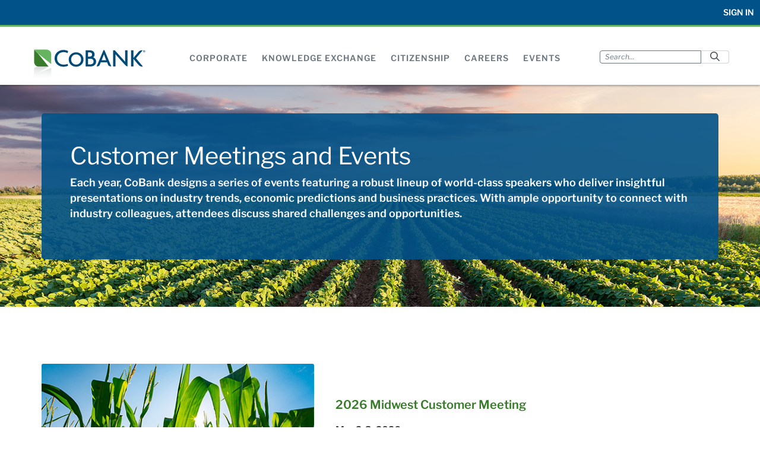

--- FILE ---
content_type: text/html;charset=UTF-8
request_url: https://careers.cobank.com/web/cobank/events
body_size: 115510
content:




































	
		
			<!DOCTYPE html>





























































<html class="ltr" dir="ltr" lang="en-US">

<head>
	<meta http-equiv="X-UA-Compatible" content="IE=edge">
	<script type="application/javascript">
		window.whiteListItems = [
			'dev.cobank.com',
			'cobank.com',
			'localhost',
			'iamadminstaging',
			'cobankext.com',
			'iamadmin',
			'fcsolb.com',
			'cvent.com',
			'cvent.me',
			'icims.com',
		];

		window.cobankPortalUrl = "https://sso.cobank.com";
	</script>

	<title>Events - CoBank Site - CoBank</title>

	<meta content="initial-scale=1.0, width=device-width" name="viewport" />






































<meta content="text/html; charset=UTF-8" http-equiv="content-type" />












<link data-senna-track="permanent" href="/o/frontend-theme-font-awesome-web/css/main.css" rel="stylesheet" type="text/css" />
<script data-senna-track="permanent" src="/combo?browserId=other&minifierType=js&languageId=en_US&t=1769284802310&/o/frontend-js-jquery-web/jquery/jquery.min.js&/o/frontend-js-jquery-web/jquery/bootstrap.bundle.min.js&/o/frontend-js-jquery-web/jquery/collapsible_search.js&/o/frontend-js-jquery-web/jquery/fm.js&/o/frontend-js-jquery-web/jquery/form.js&/o/frontend-js-jquery-web/jquery/popper.min.js&/o/frontend-js-jquery-web/jquery/side_navigation.js" type="text/javascript"></script>


<link href="https://careers.cobank.com/o/cobank-public-website-theme/images/favicon.ico" rel="icon" />





	

		
			
				<link data-senna-track="temporary" href="https://cobank.com/events" rel="canonical" />
			
		

	





<link class="lfr-css-file" data-senna-track="temporary" href="https://careers.cobank.com/o/cobank-public-website-theme/css/clay.css?browserId=other&amp;themeId=cobankpublicwebsitetheme_WAR_cobankpublicwebsitetheme&amp;minifierType=css&amp;languageId=en_US&amp;t=1741829958000" id="liferayAUICSS" rel="stylesheet" type="text/css" />



<link data-senna-track="temporary" href="/o/frontend-css-web/main.css?browserId=other&amp;themeId=cobankpublicwebsitetheme_WAR_cobankpublicwebsitetheme&amp;minifierType=css&amp;languageId=en_US&amp;t=1741829884446" id="liferayPortalCSS" rel="stylesheet" type="text/css" />









	

	





	



	

		<link data-senna-track="temporary" href="/combo?browserId=other&amp;minifierType=&amp;themeId=cobankpublicwebsitetheme_WAR_cobankpublicwebsitetheme&amp;languageId=en_US&amp;com_cobank_website_navigation_meganav_MegaNavPortlet_INSTANCE_meganavportlet:%2Fcss%2Fmain.css&amp;com_liferay_journal_content_web_portlet_JournalContentPortlet_INSTANCE_322338:%2Fcss%2Fmain.css&amp;com_liferay_portal_search_web_search_bar_portlet_SearchBarPortlet_INSTANCE_cobanksearch:%2Fcss%2Fmain.css&amp;com_liferay_product_navigation_product_menu_web_portlet_ProductMenuPortlet:%2Fcss%2Fmain.css&amp;com_liferay_segments_experiment_web_internal_portlet_SegmentsExperimentPortlet:%2Fcss%2Fmain.css&amp;com_liferay_site_navigation_menu_web_portlet_SiteNavigationMenuPortlet_INSTANCE_top_navigation_menu:%2Fcss%2Fmain.css&amp;com_liferay_staging_bar_web_portlet_StagingBarPortlet:%2Fcss%2Fmain.css&amp;t=1741829958000" id="9f5ecf42" rel="stylesheet" type="text/css" />

	







<script data-senna-track="temporary" type="text/javascript">
	// <![CDATA[
		var Liferay = Liferay || {};

		Liferay.Browser = {
			acceptsGzip: function() {
				return true;
			},

			

			getMajorVersion: function() {
				return 131.0;
			},

			getRevision: function() {
				return '537.36';
			},
			getVersion: function() {
				return '131.0';
			},

			

			isAir: function() {
				return false;
			},
			isChrome: function() {
				return true;
			},
			isEdge: function() {
				return false;
			},
			isFirefox: function() {
				return false;
			},
			isGecko: function() {
				return true;
			},
			isIe: function() {
				return false;
			},
			isIphone: function() {
				return false;
			},
			isLinux: function() {
				return false;
			},
			isMac: function() {
				return true;
			},
			isMobile: function() {
				return false;
			},
			isMozilla: function() {
				return false;
			},
			isOpera: function() {
				return false;
			},
			isRtf: function() {
				return true;
			},
			isSafari: function() {
				return true;
			},
			isSun: function() {
				return false;
			},
			isWebKit: function() {
				return true;
			},
			isWindows: function() {
				return false;
			}
		};

		Liferay.Data = Liferay.Data || {};

		Liferay.Data.ICONS_INLINE_SVG = true;

		Liferay.Data.NAV_SELECTOR = '#navigation';

		Liferay.Data.NAV_SELECTOR_MOBILE = '#navigationCollapse';

		Liferay.Data.isCustomizationView = function() {
			return false;
		};

		Liferay.Data.notices = [
			null

			

			
		];

		Liferay.PortletKeys = {
			DOCUMENT_LIBRARY: 'com_liferay_document_library_web_portlet_DLPortlet',
			DYNAMIC_DATA_MAPPING: 'com_liferay_dynamic_data_mapping_web_portlet_DDMPortlet',
			ITEM_SELECTOR: 'com_liferay_item_selector_web_portlet_ItemSelectorPortlet'
		};

		Liferay.PropsValues = {
			JAVASCRIPT_SINGLE_PAGE_APPLICATION_TIMEOUT: 0,
			NTLM_AUTH_ENABLED: false,
			UPLOAD_SERVLET_REQUEST_IMPL_MAX_SIZE: 1572864000
		};

		Liferay.ThemeDisplay = {

			

			
				getLayoutId: function() {
					return '1009';
				},

				

				getLayoutRelativeControlPanelURL: function() {
					return '/group/cobank/~/control_panel/manage';
				},

				getLayoutRelativeURL: function() {
					return '/web/cobank/events';
				},
				getLayoutURL: function() {
					return 'https://careers.cobank.com/web/cobank/events';
				},
				getParentLayoutId: function() {
					return '0';
				},
				isControlPanel: function() {
					return false;
				},
				isPrivateLayout: function() {
					return 'false';
				},
				isVirtualLayout: function() {
					return false;
				},
			

			getBCP47LanguageId: function() {
				return 'en-US';
			},
			getCanonicalURL: function() {

				

				return 'https\x3a\x2f\x2fcobank\x2ecom\x2fevents';
			},
			getCDNBaseURL: function() {
				return 'https://careers.cobank.com';
			},
			getCDNDynamicResourcesHost: function() {
				return '';
			},
			getCDNHost: function() {
				return '';
			},
			getCompanyGroupId: function() {
				return '20136';
			},
			getCompanyId: function() {
				return '20100';
			},
			getDefaultLanguageId: function() {
				return 'en_US';
			},
			getDoAsUserIdEncoded: function() {
				return '';
			},
			getLanguageId: function() {
				return 'en_US';
			},
			getParentGroupId: function() {
				return '7714906';
			},
			getPathContext: function() {
				return '';
			},
			getPathImage: function() {
				return '/image';
			},
			getPathJavaScript: function() {
				return '/o/frontend-js-web';
			},
			getPathMain: function() {
				return '/c';
			},
			getPathThemeImages: function() {
				return 'https://careers.cobank.com/o/cobank-public-website-theme/images';
			},
			getPathThemeRoot: function() {
				return '/o/cobank-public-website-theme';
			},
			getPlid: function() {
				return '5234175';
			},
			getPortalURL: function() {
				return 'https://careers.cobank.com';
			},
			getRealUserId: function() {
				return '20104';
			},
			getScopeGroupId: function() {
				return '7714906';
			},
			getScopeGroupIdOrLiveGroupId: function() {
				return '7714906';
			},
			getSessionId: function() {
				return '';
			},
			getSiteAdminURL: function() {
				return 'https://careers.cobank.com/group/cobank/~/control_panel/manage?p_p_lifecycle=0&p_p_state=maximized&p_p_mode=view';
			},
			getSiteGroupId: function() {
				return '7714906';
			},
			getURLControlPanel: function() {
				return '/group/control_panel?refererPlid=5234175';
			},
			getURLHome: function() {
				return 'https\x3a\x2f\x2fcareers\x2ecobank\x2ecom\x2fgroup\x2fiam-portal\x2fhome';
			},
			getUserEmailAddress: function() {
				return '';
			},
			getUserId: function() {
				return '20104';
			},
			getUserName: function() {
				return '';
			},
			isAddSessionIdToURL: function() {
				return false;
			},
			isImpersonated: function() {
				return false;
			},
			isSignedIn: function() {
				return false;
			},

			isStagedPortlet: function() {
				
					
						return false;
					
				
			},

			isStateExclusive: function() {
				return false;
			},
			isStateMaximized: function() {
				return false;
			},
			isStatePopUp: function() {
				return false;
			}
		};

		var themeDisplay = Liferay.ThemeDisplay;

		Liferay.AUI = {

			

			getAvailableLangPath: function() {
				return 'available_languages.jsp?browserId=other&themeId=cobankpublicwebsitetheme_WAR_cobankpublicwebsitetheme&colorSchemeId=01&minifierType=js&languageId=en_US&t=1769284782385';
			},
			getCombine: function() {
				return true;
			},
			getComboPath: function() {
				return '/combo/?browserId=other&minifierType=&languageId=en_US&t=1741829885072&';
			},
			getDateFormat: function() {
				return '%m/%d/%Y';
			},
			getEditorCKEditorPath: function() {
				return '/o/frontend-editor-ckeditor-web';
			},
			getFilter: function() {
				var filter = 'raw';

				
					
						filter = 'min';
					
					

				return filter;
			},
			getFilterConfig: function() {
				var instance = this;

				var filterConfig = null;

				if (!instance.getCombine()) {
					filterConfig = {
						replaceStr: '.js' + instance.getStaticResourceURLParams(),
						searchExp: '\\.js$'
					};
				}

				return filterConfig;
			},
			getJavaScriptRootPath: function() {
				return '/o/frontend-js-web';
			},
			getLangPath: function() {
				return 'aui_lang.jsp?browserId=other&themeId=cobankpublicwebsitetheme_WAR_cobankpublicwebsitetheme&colorSchemeId=01&minifierType=js&languageId=en_US&t=1741829885072';
			},
			getPortletRootPath: function() {
				return '/html/portlet';
			},
			getStaticResourceURLParams: function() {
				return '?browserId=other&minifierType=&languageId=en_US&t=1741829885072';
			}
		};

		Liferay.authToken = 'JiTJpeFL';

		

		Liferay.currentURL = '\x2fweb\x2fcobank\x2fevents';
		Liferay.currentURLEncoded = '\x252Fweb\x252Fcobank\x252Fevents';
	// ]]>
</script>

<script src="/o/js_loader_config?t=1769284802300" type="text/javascript"></script>
<script data-senna-track="permanent" src="/combo?browserId=other&minifierType=js&languageId=en_US&t=1741829885072&/o/frontend-js-web/loader/config.js&/o/frontend-js-web/loader/loader.js&/o/frontend-js-web/aui/aui/aui.js&/o/frontend-js-web/aui/aui-base-html5-shiv/aui-base-html5-shiv.js&/o/frontend-js-web/liferay/browser_selectors.js&/o/frontend-js-web/liferay/modules.js&/o/frontend-js-web/liferay/aui_sandbox.js&/o/frontend-js-web/misc/svg4everybody.js&/o/frontend-js-web/aui/arraylist-add/arraylist-add.js&/o/frontend-js-web/aui/arraylist-filter/arraylist-filter.js&/o/frontend-js-web/aui/arraylist/arraylist.js&/o/frontend-js-web/aui/array-extras/array-extras.js&/o/frontend-js-web/aui/array-invoke/array-invoke.js&/o/frontend-js-web/aui/attribute-base/attribute-base.js&/o/frontend-js-web/aui/attribute-complex/attribute-complex.js&/o/frontend-js-web/aui/attribute-core/attribute-core.js&/o/frontend-js-web/aui/attribute-observable/attribute-observable.js&/o/frontend-js-web/aui/attribute-extras/attribute-extras.js&/o/frontend-js-web/aui/base-base/base-base.js&/o/frontend-js-web/aui/base-pluginhost/base-pluginhost.js&/o/frontend-js-web/aui/classnamemanager/classnamemanager.js&/o/frontend-js-web/aui/datatype-xml-format/datatype-xml-format.js&/o/frontend-js-web/aui/datatype-xml-parse/datatype-xml-parse.js&/o/frontend-js-web/aui/dom-base/dom-base.js&/o/frontend-js-web/aui/dom-core/dom-core.js&/o/frontend-js-web/aui/dom-screen/dom-screen.js&/o/frontend-js-web/aui/dom-style/dom-style.js&/o/frontend-js-web/aui/event-base/event-base.js&/o/frontend-js-web/aui/event-custom-base/event-custom-base.js&/o/frontend-js-web/aui/event-custom-complex/event-custom-complex.js&/o/frontend-js-web/aui/event-delegate/event-delegate.js&/o/frontend-js-web/aui/event-focus/event-focus.js&/o/frontend-js-web/aui/event-hover/event-hover.js&/o/frontend-js-web/aui/event-key/event-key.js&/o/frontend-js-web/aui/event-mouseenter/event-mouseenter.js&/o/frontend-js-web/aui/event-mousewheel/event-mousewheel.js" type="text/javascript"></script>
<script data-senna-track="permanent" src="/combo?browserId=other&minifierType=js&languageId=en_US&t=1741829885072&/o/frontend-js-web/aui/event-outside/event-outside.js&/o/frontend-js-web/aui/event-resize/event-resize.js&/o/frontend-js-web/aui/event-simulate/event-simulate.js&/o/frontend-js-web/aui/event-synthetic/event-synthetic.js&/o/frontend-js-web/aui/intl/intl.js&/o/frontend-js-web/aui/io-base/io-base.js&/o/frontend-js-web/aui/io-form/io-form.js&/o/frontend-js-web/aui/io-queue/io-queue.js&/o/frontend-js-web/aui/io-upload-iframe/io-upload-iframe.js&/o/frontend-js-web/aui/io-xdr/io-xdr.js&/o/frontend-js-web/aui/json-parse/json-parse.js&/o/frontend-js-web/aui/json-stringify/json-stringify.js&/o/frontend-js-web/aui/node-base/node-base.js&/o/frontend-js-web/aui/node-core/node-core.js&/o/frontend-js-web/aui/node-event-delegate/node-event-delegate.js&/o/frontend-js-web/aui/node-event-simulate/node-event-simulate.js&/o/frontend-js-web/aui/node-focusmanager/node-focusmanager.js&/o/frontend-js-web/aui/node-pluginhost/node-pluginhost.js&/o/frontend-js-web/aui/node-screen/node-screen.js&/o/frontend-js-web/aui/node-style/node-style.js&/o/frontend-js-web/aui/oop/oop.js&/o/frontend-js-web/aui/plugin/plugin.js&/o/frontend-js-web/aui/pluginhost-base/pluginhost-base.js&/o/frontend-js-web/aui/pluginhost-config/pluginhost-config.js&/o/frontend-js-web/aui/querystring-stringify-simple/querystring-stringify-simple.js&/o/frontend-js-web/aui/queue-promote/queue-promote.js&/o/frontend-js-web/aui/selector-css2/selector-css2.js&/o/frontend-js-web/aui/selector-css3/selector-css3.js&/o/frontend-js-web/aui/selector-native/selector-native.js&/o/frontend-js-web/aui/selector/selector.js&/o/frontend-js-web/aui/widget-base/widget-base.js&/o/frontend-js-web/aui/widget-htmlparser/widget-htmlparser.js&/o/frontend-js-web/aui/widget-skin/widget-skin.js&/o/frontend-js-web/aui/widget-uievents/widget-uievents.js&/o/frontend-js-web/aui/yui-throttle/yui-throttle.js&/o/frontend-js-web/aui/aui-base-core/aui-base-core.js" type="text/javascript"></script>
<script data-senna-track="permanent" src="/combo?browserId=other&minifierType=js&languageId=en_US&t=1741829885072&/o/frontend-js-web/aui/aui-base-lang/aui-base-lang.js&/o/frontend-js-web/aui/aui-classnamemanager/aui-classnamemanager.js&/o/frontend-js-web/aui/aui-component/aui-component.js&/o/frontend-js-web/aui/aui-debounce/aui-debounce.js&/o/frontend-js-web/aui/aui-delayed-task-deprecated/aui-delayed-task-deprecated.js&/o/frontend-js-web/aui/aui-event-base/aui-event-base.js&/o/frontend-js-web/aui/aui-event-input/aui-event-input.js&/o/frontend-js-web/aui/aui-form-validator/aui-form-validator.js&/o/frontend-js-web/aui/aui-node-base/aui-node-base.js&/o/frontend-js-web/aui/aui-node-html5/aui-node-html5.js&/o/frontend-js-web/aui/aui-selector/aui-selector.js&/o/frontend-js-web/aui/aui-timer/aui-timer.js&/o/frontend-js-web/liferay/dependency.js&/o/frontend-js-web/liferay/dom_task_runner.js&/o/frontend-js-web/liferay/events.js&/o/frontend-js-web/liferay/language.js&/o/frontend-js-web/liferay/lazy_load.js&/o/frontend-js-web/liferay/liferay.js&/o/frontend-js-web/liferay/util.js&/o/frontend-js-web/liferay/global.bundle.js&/o/frontend-js-web/liferay/portal.js&/o/frontend-js-web/liferay/portlet.js&/o/frontend-js-web/liferay/workflow.js&/o/frontend-js-web/liferay/form.js&/o/frontend-js-web/liferay/form_placeholders.js&/o/frontend-js-web/liferay/icon.js&/o/frontend-js-web/liferay/menu.js&/o/frontend-js-web/liferay/notice.js&/o/frontend-js-web/liferay/poller.js" type="text/javascript"></script>




	

	<script data-senna-track="temporary" src="/o/js_bundle_config?t=1769284817622" type="text/javascript"></script>


<script data-senna-track="temporary" type="text/javascript">
	// <![CDATA[
		
			
				
		

		

		
	// ]]>
</script>





	
		

			

			
		
		



	
		

			

			
		
	



	
		

			

			
		
	



	
		

			

			
				<!-- Google tag (gtag.js) -->
<script async src="https://www.googletagmanager.com/gtag/js?id=G-ERE001268V"></script>
<script>
  window.dataLayer = window.dataLayer || [];
  function gtag(){dataLayer.push(arguments);}
  gtag('js', new Date());
  gtag('config', 'G-ERE001268V');
</script>
			
		
	



	
		

			

			
				<!-- Bing Authenitcation code -->
    <meta name="msvalidate.01" content="597F61412C132398696257A7E2C1BFF8" />
			
		
	












	

	





	



	

		<script data-senna-track="temporary" src="/combo?browserId=other&amp;minifierType=&amp;themeId=cobankpublicwebsitetheme_WAR_cobankpublicwebsitetheme&amp;languageId=en_US&amp;com_liferay_staging_bar_web_portlet_StagingBarPortlet:%2Fjs%2Fstaging.js&amp;com_liferay_staging_bar_web_portlet_StagingBarPortlet:%2Fjs%2Fstaging_branch.js&amp;com_liferay_staging_bar_web_portlet_StagingBarPortlet:%2Fjs%2Fstaging_version.js&amp;t=1741829958000" type="text/javascript"></script>

	













	
	










<link class="lfr-css-file" data-senna-track="temporary" href="https://careers.cobank.com/o/cobank-public-website-theme/css/main.css?browserId=other&amp;themeId=cobankpublicwebsitetheme_WAR_cobankpublicwebsitetheme&amp;minifierType=css&amp;languageId=en_US&amp;t=1741829958000" id="liferayThemeCSS" rel="stylesheet" type="text/css" />








	<style data-senna-track="temporary" type="text/css">

		

			

		

			

		

			

		

			

		

			

		

			

		

			

		

			

		

			

		

			

		

			

		

			

		

			

		

			

		

			

		

			

		

			

		

	</style>


<link data-senna-track="permanent" href="https://careers.cobank.com/combo?browserId=other&minifierType=css&languageId=en_US&t=1741829888991&/o/change-tracking-change-lists-indicator-theme-contributor/change_tracking_change_lists_indicator.css" rel="stylesheet" type = "text/css" />




















<script data-senna-track="temporary" type="text/javascript">
	if (window.Analytics) {
		window._com_liferay_document_library_analytics_isViewFileEntry = false;
	}
</script>













<script type="text/javascript">
// <![CDATA[
Liferay.on(
	'ddmFieldBlur', function(event) {
		if (window.Analytics) {
			Analytics.send(
				'fieldBlurred',
				'Form',
				{
					fieldName: event.fieldName,
					focusDuration: event.focusDuration,
					formId: event.formId,
					page: event.page
				}
			);
		}
	}
);

Liferay.on(
	'ddmFieldFocus', function(event) {
		if (window.Analytics) {
			Analytics.send(
				'fieldFocused',
				'Form',
				{
					fieldName: event.fieldName,
					formId: event.formId,
					page: event.page
				}
			);
		}
	}
);

Liferay.on(
	'ddmFormPageShow', function(event) {
		if (window.Analytics) {
			Analytics.send(
				'pageViewed',
				'Form',
				{
					formId: event.formId,
					page: event.page,
					title: event.title
				}
			);
		}
	}
);

Liferay.on(
	'ddmFormSubmit', function(event) {
		if (window.Analytics) {
			Analytics.send(
				'formSubmitted',
				'Form',
				{
					formId: event.formId
				}
			);
		}
	}
);

Liferay.on(
	'ddmFormView', function(event) {
		if (window.Analytics) {
			Analytics.send(
				'formViewed',
				'Form',
				{
					formId: event.formId,
					title: event.title
				}
			);
		}
	}
);
// ]]>
</script>


	<script src="https://careers.cobank.com/o/cobank-public-website-theme/js/cobank.js"></script>

</head>

<body class=" controls-visible  yui3-skin-sam signed-out public-page site">


















































	<nav aria-label="Quick Links" class="quick-access-nav" id="sqrl_quickAccessNav">
		<h1 class="hide-accessible">Navigation</h1>

		<ul>
			
				<li><a href="#main-content">Skip to Content</a></li>
			

			
		</ul>
	</nav>





















































































<div class="container-fluid" id="wrapper">
	<!-- SECTION HEADER - This section is the original header area from previous website -->
	<header class="cobank-header d-print-none">
		<form id="login-openIdConnect" action="/web/iam-portal/login/-/login/openid_connect_request" method="POST">
			<input
					type="hidden"
					name="_com_liferay_login_web_portlet_LoginPortlet_OPEN_ID_CONNECT_PROVIDER_NAME"
					value="pingfederate" />
		</form>
		<div class="upper-nav-wrapper-mobile-header"></div>
		<div class="upper-nav-wrapper">
<div class="header-sub-content">
    <div class="header-sub-content-item">








































	

	<div class="portlet-boundary portlet-boundary_com_liferay_site_navigation_menu_web_portlet_SiteNavigationMenuPortlet_  portlet-static portlet-static-end portlet-barebone portlet-navigation " id="p_p_id_com_liferay_site_navigation_menu_web_portlet_SiteNavigationMenuPortlet_INSTANCE_top_navigation_menu_">
		<span id="p_com_liferay_site_navigation_menu_web_portlet_SiteNavigationMenuPortlet_INSTANCE_top_navigation_menu"></span>




	

	
		
			






































	
		
<section class="portlet" id="portlet_com_liferay_site_navigation_menu_web_portlet_SiteNavigationMenuPortlet_INSTANCE_top_navigation_menu">


	<div class="portlet-content">

		<div class="autofit-float autofit-row portlet-header">
			<div class="autofit-col autofit-col-end">
				<div class="autofit-section">
				</div>
			</div>
		</div>

		
			<div class=" portlet-content-container">
				


	<div class="portlet-body">



	
		
			
				
					



















































	

				

				
					
						


	

		




















	

		

		
			
				
			
			
		
	
	
	
	


	
	
					
				
			
		
	
	


	</div>

			</div>
		
	</div>
</section>
	

		
		







	</div>






    </div>
    <div class="header-sub-content-item">
        <a href="#"
           class="openid-login-btn"
           value="Sign In">Sign In
        </a>
    </div>


</div>		</div>
		<div class="header-main-content">
			<div class="cobankLogo">
				<a class="logo custom-logo" href="https://careers.cobank.com/web/cobank" rel="nofollow"></a>
			</div>
			<i class="menu-target fa fa-bars"></i>


<div class="mega-nav-wrapper">








































	

	<div class="portlet-boundary portlet-boundary_com_cobank_website_navigation_meganav_MegaNavPortlet_  portlet-static portlet-static-end portlet-barebone  " id="p_p_id_com_cobank_website_navigation_meganav_MegaNavPortlet_INSTANCE_meganavportlet_">
		<span id="p_com_cobank_website_navigation_meganav_MegaNavPortlet_INSTANCE_meganavportlet"></span>




	

	
		
			






































	
		
<section class="portlet" id="portlet_com_cobank_website_navigation_meganav_MegaNavPortlet_INSTANCE_meganavportlet">


	<div class="portlet-content">

		<div class="autofit-float autofit-row portlet-header">
			<div class="autofit-col autofit-col-end">
				<div class="autofit-section">
				</div>
			</div>
		</div>

		
			<div class=" portlet-content-container">
				


	<div class="portlet-body">



	
		
			
				
					



















































	

				

				
					
						


	

		











<div class="mega-menu">
	
		<div class="mega-menu-panel" data-panel="mega-nav-1">
			<div class="mega-container">
				


















	
	
		<div class="journal-content-article " data-analytics-asset-id="346500" data-analytics-asset-title="Corporate Mega Nav" data-analytics-asset-type="web-content">
			

			    <div class="mega-panel-50">
        <div class="mega-panel-content">
            <p style="font-size: 1.125rem"><strong>About CoBank</strong></p>

<p>CoBank, rural America's cooperative bank, is one of the largest private providers of credit to the rural economy.</p>

<div class="row">
<div class="col">
<p><a href="/web/cobank/corporate/farm-credit">Farm Credit System</a></p>

<p><a href="/web/cobank/corporate/financial">Financial Information</a></p>

<p><a href="/web/cobank/corporate/history">History</a></p>
</div>

<div class="col">
<p><a href="/web/cobank/corporate/industry">Industries We Serve</a></p>

<p><a href="/web/cobank/corporate/management-executive-committee">Management</a></p>

<p><a href="/web/cobank/corporate/mission">Mission</a></p>
</div>

<div class="col">
<p><a href="/web/cobank/corporate/news">News</a></p>

<p><a href="/web/cobank/corporate/services">Services</a></p>

<p><a href="/web/cobank/corporate/sustainability/sustainability-report">Sustainability</a></p>
</div>
</div>
        </div>
    </div>
    
        
    <div class="mega-panel-25">
        <div class="mega-panel-content">
            <p style="font-size: 1.125rem"><strong><a href="/web/cobank/corporate/governance" target="">Governance</a></strong></p>

<p>As a cooperative, CoBank is governed by a board of directors elected by the customers we serve.</p>
<!--
<p><a href="/web/cobank/corporate/governance/board-of-directors" target="">Board of Directors</a></p>
-->

<p><a href="/web/cobank/corporate/governance#elections" target="">Board Elections</a></p>
        </div>
    </div>
        
    <div class="mega-panel-25">
        <div class="mega-panel-content">
            <p style="font-size: 1.125rem"><strong><a href="/web/cobank/contact" target="">Contact Us</a></strong></p>

<address>CoBank National Office<br />
6340 S. Fiddlers Green Circle<br />
Greenwood Village, CO 80111</address>

<p>800-542-8072</p> 
        </div>
    </div>

		</div>

		

	



			</div>
		</div>
	
		<div class="mega-menu-panel" data-panel="mega-nav-2">
			<div class="mega-container">
				


















	
	
		<div class="journal-content-article " data-analytics-asset-id="346543" data-analytics-asset-title="Knowledge Exchange Mega Nav" data-analytics-asset-type="web-content">
			

			    <div class="mega-panel-25">
        <div class="mega-panel-content">
            <p style="font-size: 1.125rem"><strong>Agriculture</strong></p>

<p><a href="/web/cobank/knowledge-exchange/animal-protein" target="">Animal Protein</a></p>

<p><a href="/web/cobank/knowledge-exchange/dairy" target="">Dairy</a></p>

<p><a href="/web/cobank/knowledge-exchange/food-and-beverage" target="">Food and Beverage</a></p>

<p><a href="/web/cobank/knowledge-exchange/grain-and-farm-supply" target="">Grain and Farm Supply</a></p>

<p><a href="/web/cobank/knowledge-exchange/specialty-crops" target="">Specialty Crops</a></p>
        </div>
    </div>
    
    <div class="mega-panel-25">
        <div class="mega-panel-content">
            <p style="font-size: 1.125rem"><strong>Infrastructure</strong></p>

<p><a href="/web/cobank/knowledge-exchange/digital-infrastructure" target="">Digital Infrastructure</a></p>

<p class="pl-3"><a href="/web/cobank/knowledge-exchange/all-day-digital" target="">All Day Digital Podcast</a></p>

<p><a href="/web/cobank/knowledge-exchange/power-energy-and-water" target="">Power, Energy and Water</a></p>

<p class="pl-3"><a href="/web/cobank/knowledge-exchange/power-plays" target="">Power Plays Podcast</a></p>
        </div>
    </div>
        
    <div class="mega-panel-25">
        <div class="mega-panel-content">
            <p style="font-size: 1.125rem"><strong>Macroeconomy</strong></p>

<p><a href="/web/cobank/knowledge-exchange/general" target="">General</a></p>

<p><a href="/web/cobank/knowledge-exchange/quarterly" target=""><em>The Quarterly</em> Research Report</a></p>
        </div>
    </div>
        
    <div class="mega-panel-25">
        <div class="mega-panel-content">
            <p style="font-size: 1.125rem"><strong><a href="/web/cobank/knowledge-exchange/experts" target="">Our Experts</a></strong></p>

<p>Meet our team of analysts and follow them on social media</p>

<p style="font-size: 1.125rem"><strong><a href="https://cloud.mail.cobank.com/subscribe" target="">Subscribe</a></strong></p>

<p>Sign up to receive Knowledge Exchange Reports</p>
        </div>
    </div>

		</div>

		

	



			</div>
		</div>
	
		<div class="mega-menu-panel" data-panel="mega-nav-3">
			<div class="mega-container">
				


















	
	
		<div class="journal-content-article " data-analytics-asset-id="346420" data-analytics-asset-title="Citizenship Mega Nav" data-analytics-asset-type="web-content">
			

			    <div class="mega-panel-50">
    	<div class="mega-panel-content">
    	    <p style="font-size: 1.125rem"><strong>Corporate Citizenship</strong></p>

<p>As a mission-based cooperative lender and member of the Farm Credit System, CoBank is committed to serving as a good corporate citizen. The bank maintains a variety of corporate social responsibility programs primarily focused on rural America and the vitality of rural communities and industries.</p>
    	</div>
    </div>
    <div class="mega-panel-50">
    	<div class="mega-panel-content">
    		<div class="row">
<div class="col">
<p style="font-size: 1.125rem">&nbsp;</p>

<p><a href="/web/cobank/citizenship/agriculture-and-local-foods" target="">Agriculture &amp; Local Foods</a></p>

<p><a href="/web/cobank/citizenship/cooperative-advocacy" target="">Cooperative Advocacy</a></p>

<p><a href="/web/cobank/citizenship/corporate-giving" target="">Corporate Giving</a></p>

<p class="pl-3"><a href="/web/cobank/citizenship/corporate-giving/no-barriers" target="">No Barriers Warriors</a></p>

<p class="pl-3"><a href="/web/cobank/citizenship/corporate-giving/sharing-success" target="">Sharing Success</a></p>
</div>

<div class="col">
<p style="font-size: 1.125rem">&nbsp;</p>


<p><a href="/web/cobank/citizenship/research-and-higher-education" target="">Research &amp; Higher Education</a></p>

<p><a href="/web/cobank/citizenship/culture-of-respect-and-inclusion" target="">Respect &amp; Inclusion</a></p>

<p><a href="/web/cobank/citizenship/rural-community-development" target="">Rural Community Development</a></p>

<p><a href="/web/cobank/citizenship/rural-disaster-relief" target="">Rural Disaster Relief</a></p>

<p><a href="/web/cobank/citizenship/sustainability-and-the-environment" target="">Sustainability &amp; Environment</a></p>
</div>
</div>
    	</div>
    </div>

		</div>

		

	



			</div>
		</div>
	
		<div class="mega-menu-panel" data-panel="mega-nav-4">
			<div class="mega-container">
				


















	
	
		<div class="journal-content-article " data-analytics-asset-id="894907" data-analytics-asset-title="Careers Mega Nav" data-analytics-asset-type="web-content">
			

			    <div class="mega-panel-50">
        <div class="mega-panel-content">
            <p style="font-size: 1.125rem"><strong><a href="/web/cobank/careers/" target="">Careers</a></strong></p>

<p>We deliver vital support for the U.S. rural economy, providing financial services to agribusinesses and rural power, water and communications providers in all 50 states. It's who we are and what we believe in. Join us.</p>
        </div>
    </div>
    
        
    <div class="mega-panel-25">
        <div class="mega-panel-content">
            <p style="font-size: 1.125rem"><a href="/web/cobank/careers/new-graduates-and-interns" target="">New Graduates and Interns</a></p>

<p>Get a jump start on your career at CoBank.</p>
        </div>
    </div>
        
    <div class="mega-panel-25">
        <div class="mega-panel-content">
            <p style="font-size: 1.125rem">&nbsp;</p>

<p class="text-center"><a class="btn btn-lg btn-primary" href="https://careers-cobank.icims.com/jobs">Job Search</a></p>

<p class="text-center">Start your search for a new career.</p> 
        </div>
    </div>

		</div>

		

	



			</div>
		</div>
	
</div>


	
	
					
				
			
		
	
	


	</div>

			</div>
		
	</div>
</section>
	

		
		







	</div>






</div>


	<nav>
		<i class="menu-target fa fa-window-close" aria-hidden="true"></i>
		<div class="mobileSearch">
			<div class="search">









































	

	<div class="portlet-boundary portlet-boundary_com_liferay_portal_search_web_search_bar_portlet_SearchBarPortlet_  portlet-static portlet-static-end portlet-barebone portlet-search-bar " id="p_p_id_com_liferay_portal_search_web_search_bar_portlet_SearchBarPortlet_INSTANCE_cobanksearchmobile_">
		<span id="p_com_liferay_portal_search_web_search_bar_portlet_SearchBarPortlet_INSTANCE_cobanksearchmobile"></span>




	

	
		
			






































	
		
<section class="portlet" id="portlet_com_liferay_portal_search_web_search_bar_portlet_SearchBarPortlet_INSTANCE_cobanksearchmobile">


	<div class="portlet-content">

		<div class="autofit-float autofit-row portlet-header">
			<div class="autofit-col autofit-col-end">
				<div class="autofit-section">
				</div>
			</div>
		</div>

		
			<div class=" portlet-content-container">
				


	<div class="portlet-body">



	
		
			
				
					



















































	

				

				
					
						


	

		














	
		





























































<form action="https://careers.cobank.com/web/cobank/search-results" class="form  " data-fm-namespace="_com_liferay_portal_search_web_search_bar_portlet_SearchBarPortlet_INSTANCE_cobanksearchmobile_" id="_com_liferay_portal_search_web_search_bar_portlet_SearchBarPortlet_INSTANCE_cobanksearchmobile_fm" method="get" name="_com_liferay_portal_search_web_search_bar_portlet_SearchBarPortlet_INSTANCE_cobanksearchmobile_fm" >
	

	








































































	

		

		
			
				<input  class="field form-control"  id="_com_liferay_portal_search_web_search_bar_portlet_SearchBarPortlet_INSTANCE_cobanksearchmobile_formDate"    name="_com_liferay_portal_search_web_search_bar_portlet_SearchBarPortlet_INSTANCE_cobanksearchmobile_formDate"     type="hidden" value="1769675415796"   />
			
		

		
	









			

			<div class="search-bar">
				








































































	

		

		
			
				<input  class="field search-bar-empty-search-input form-control"  id="_com_liferay_portal_search_web_search_bar_portlet_SearchBarPortlet_INSTANCE_cobanksearchmobile_emptySearchEnabled"    name="_com_liferay_portal_search_web_search_bar_portlet_SearchBarPortlet_INSTANCE_cobanksearchmobile_emptySearchEnabled"     type="hidden" value="false"   />
			
		

		
	










				<div class="input-group search-bar-simple">
					
						
							<div class="input-group-item search-bar-keywords-input-wrapper">
								<input class="form-control input-group-inset input-group-inset-after search-bar-keywords-input" data-qa-id="searchInput" id="dkrk___q" name="q" placeholder="Search..." title="Search" type="text" value="" />

								








































































	

		

		
			
				<input  class="field form-control"  id="_com_liferay_portal_search_web_search_bar_portlet_SearchBarPortlet_INSTANCE_cobanksearchmobile_scope"    name="_com_liferay_portal_search_web_search_bar_portlet_SearchBarPortlet_INSTANCE_cobanksearchmobile_scope"     type="hidden" value=""   />
			
		

		
	










								<div class="input-group-inset-item input-group-inset-item-after">
									<button class="btn btn-unstyled" aria-label="Submit" id="vdua" type="submit"><svg class="lexicon-icon lexicon-icon-search" focusable="false" role="presentation"><use xlink:href="https://careers.cobank.com/o/cobank-public-website-theme/images/clay/icons.svg#search"/></svg></button>
								</div>
							</div>
						
					
				</div>
			</div>
		



























































	

	
</form>



<script type="text/javascript">
// <![CDATA[
AUI().use('liferay-form', function(A) {(function() {var $ = AUI.$;var _ = AUI._;
	Liferay.Form.register(
		{
			id: '_com_liferay_portal_search_web_search_bar_portlet_SearchBarPortlet_INSTANCE_cobanksearchmobile_fm'

			
				, fieldRules: [

					

				]
			

			

			, validateOnBlur: true
		}
	);

	var onDestroyPortlet = function(event) {
		if (event.portletId === 'com_liferay_portal_search_web_search_bar_portlet_SearchBarPortlet_INSTANCE_cobanksearchmobile') {
			delete Liferay.Form._INSTANCES['_com_liferay_portal_search_web_search_bar_portlet_SearchBarPortlet_INSTANCE_cobanksearchmobile_fm'];
		}
	};

	Liferay.on('destroyPortlet', onDestroyPortlet);

	

	Liferay.fire(
		'_com_liferay_portal_search_web_search_bar_portlet_SearchBarPortlet_INSTANCE_cobanksearchmobile_formReady',
		{
			formName: '_com_liferay_portal_search_web_search_bar_portlet_SearchBarPortlet_INSTANCE_cobanksearchmobile_fm'
		}
	);
})();});
// ]]>
</script>

		<script type="text/javascript">
// <![CDATA[
AUI().use('liferay-search-bar', function(A) {(function() {var $ = AUI.$;var _ = AUI._;
			new Liferay.Search.SearchBar(A.one('#_com_liferay_portal_search_web_search_bar_portlet_SearchBarPortlet_INSTANCE_cobanksearchmobile_fm'));
		})();});
// ]]>
</script>
	


	
	
					
				
			
		
	
	


	</div>

			</div>
		
	</div>
</section>
	

		
		







	</div>






			</div>
		</div>








































	

	<div class="portlet-boundary portlet-boundary_com_liferay_site_navigation_menu_web_portlet_SiteNavigationMenuPortlet_  portlet-static portlet-static-end portlet-barebone portlet-navigation " id="p_p_id_com_liferay_site_navigation_menu_web_portlet_SiteNavigationMenuPortlet_">
		<span id="p_com_liferay_site_navigation_menu_web_portlet_SiteNavigationMenuPortlet"></span>




	

	
		
			






































	
		
<section class="portlet" id="portlet_com_liferay_site_navigation_menu_web_portlet_SiteNavigationMenuPortlet">


	<div class="portlet-content">

		<div class="autofit-float autofit-row portlet-header">
			<div class="autofit-col autofit-col-end">
				<div class="autofit-section">
				</div>
			</div>
		</div>

		
			<div class=" portlet-content-container">
				


	<div class="portlet-body">



	
		
			
				
					



















































	

				

				
					
						


	

		




















	
	
		
    <ul id="navbar_com_liferay_site_navigation_menu_web_portlet_SiteNavigationMenuPortlet">




                <li data-name="mega-nav-1" class="has-children">
                    <a href="https://careers.cobank.com/web/cobank/corporate"  >
                        Corporate
                    </a>
                        <ul>
                                    <li>
                                        <a href="https://careers.cobank.com/web/cobank/corporate/cooperative-principles">Cooperative Principles</a>
                                    </li>
                                    <li>
                                        <a href="https://careers.cobank.com/web/cobank/corporate/farm-credit">Farm Credit</a>
                                    </li>
                                    <li>
                                        <a href="https://careers.cobank.com/web/cobank/corporate/financial">Financial</a>
                                    </li>
                                    <li>
                                        <a href="https://careers.cobank.com/web/cobank/corporate/governance">Governance</a>
                                    </li>
                                    <li>
                                        <a href="https://careers.cobank.com/web/cobank/corporate/history">History</a>
                                    </li>
                                    <li>
                                        <a href="https://careers.cobank.com/web/cobank/corporate/industry">Industry</a>
                                    </li>
                                    <li>
                                        <a href="https://careers.cobank.com/web/cobank/corporate/management-executive-committee">Management</a>
                                    </li>
                                    <li>
                                        <a href="https://careers.cobank.com/web/cobank/corporate/mission">Mission</a>
                                    </li>
                                    <li>
                                        <a href="https://careers.cobank.com/web/cobank/corporate/news">News</a>
                                    </li>
                                    <li>
                                        <a href="https://careers.cobank.com/web/cobank/corporate/services">Services</a>
                                    </li>
                        </ul>
                </li>



                <li data-name="mega-nav-2" class="has-children">
                    <a href="https://careers.cobank.com/web/cobank/knowledge-exchange"  >
                        Knowledge Exchange
                    </a>
                        <ul>
                                    <li>
                                        <a href="https://careers.cobank.com/web/cobank/knowledge-exchange/all-day-digital">All Day Digital</a>
                                    </li>
                                    <li>
                                        <a href="https://careers.cobank.com/web/cobank/knowledge-exchange/animal-protein">Animal Protein</a>
                                    </li>
                                    <li>
                                        <a href="https://careers.cobank.com/web/cobank/knowledge-exchange/digital-infrastructure">Digital Infrastructure</a>
                                    </li>
                                    <li>
                                        <a href="https://careers.cobank.com/web/cobank/knowledge-exchange/dairy">Dairy</a>
                                    </li>
                                    <li>
                                        <a href="https://careers.cobank.com/web/cobank/knowledge-exchange/experts">Experts</a>
                                    </li>
                                    <li>
                                        <a href="https://careers.cobank.com/web/cobank/knowledge-exchange/food-and-beverage">Food and Beverage</a>
                                    </li>
                                    <li>
                                        <a href="https://careers.cobank.com/web/cobank/knowledge-exchange/general">General</a>
                                    </li>
                                    <li>
                                        <a href="https://careers.cobank.com/web/cobank/knowledge-exchange/grain-and-farm-supply">Grain and Farm Supply</a>
                                    </li>
                                    <li>
                                        <a href="https://careers.cobank.com/web/cobank/knowledge-exchange/power-energy-and-water">Power, Energy and Water</a>
                                    </li>
                                    <li>
                                        <a href="https://careers.cobank.com/web/cobank/knowledge-exchange/power-plays">Power Plays</a>
                                    </li>
                                    <li>
                                        <a href="https://careers.cobank.com/web/cobank/knowledge-exchange/quarterly">Quarterly</a>
                                    </li>
                                    <li>
                                        <a href="https://careers.cobank.com/web/cobank/knowledge-exchange/specialty-crops">Specialty Crops</a>
                                    </li>
                                    <li>
                                        <a href="https://careers.cobank.com/web/cobank/knowledge-exchange/subscribe">Subscribe</a>
                                    </li>
                                    <li>
                                        <a href="https://careers.cobank.com/web/cobank/knowledge-exchange/general/the-year-ahead-forces-that-will-shape-the-us-rural-economy-in-2026">The Year Ahead:  Forces that will shape the U.S. rural economy in 2026</a>
                                    </li>
                        </ul>
                </li>



                <li data-name="mega-nav-3" class="has-children">
                    <a href="https://careers.cobank.com/web/cobank/citizenship"  >
                        Citizenship
                    </a>
                        <ul>
                                    <li>
                                        <a href="https://careers.cobank.com/web/cobank/citizenship/agriculture-and-local-foods">Agriculture and Local Foods</a>
                                    </li>
                                    <li>
                                        <a href="https://careers.cobank.com/web/cobank/citizenship/cooperative-advocacy">Cooperative Advocacy</a>
                                    </li>
                                    <li>
                                        <a href="https://careers.cobank.com/web/cobank/citizenship/corporate-giving">Corporate Giving</a>
                                    </li>
                                    <li>
                                        <a href="https://careers.cobank.com/web/cobank/corporate/sustainability/sustainability-report">Sustainability Report</a>
                                    </li>
                                    <li>
                                        <a href="https://careers.cobank.com/web/cobank/citizenship/culture-of-respect-and-inclusion">Culture of Respect and Inclusion</a>
                                    </li>
                                    <li>
                                        <a href="https://careers.cobank.com/web/cobank/citizenship/research-and-higher-education">Research and Higher Education</a>
                                    </li>
                                    <li>
                                        <a href="https://careers.cobank.com/web/cobank/citizenship/rural-community-development">Rural Community Development</a>
                                    </li>
                                    <li>
                                        <a href="https://careers.cobank.com/web/cobank/citizenship/rural-disaster-relief">Rural Disaster Relief</a>
                                    </li>
                                    <li>
                                        <a href="https://careers.cobank.com/web/cobank/citizenship/sustainability-and-the-environment">Sustainability and the Environment</a>
                                    </li>
                        </ul>
                </li>



                <li data-name="mega-nav-4" class="has-children">
                    <a href="https://careers.cobank.com/web/cobank/careers"  >
                        Careers
                    </a>
                        <ul>
                                    <li>
                                        <a href="https://careers.cobank.com/web/cobank/careers/new-graduates-and-interns">New Graduates and Interns</a>
                                    </li>
                        </ul>
                </li>



                <li data-name="mega-nav-5" class="has-children selected active">
                    <a href="https://careers.cobank.com/web/cobank/events"  >
                        Events
                    </a>
                        <ul>
                                    <li>
                                        <a href="https://careers.cobank.com/web/cobank/events/webinars">Webinars</a>
                                    </li>
                        </ul>
                </li>
    </ul>

	
	
	


	
	
					
				
			
		
	
	


	</div>

			</div>
		
	</div>
</section>
	

		
		







	</div>







		<div class="upper-nav-wrapper-mobile">








































	

	<div class="portlet-boundary portlet-boundary_com_liferay_site_navigation_menu_web_portlet_SiteNavigationMenuPortlet_  portlet-static portlet-static-end portlet-barebone portlet-navigation " id="p_p_id_com_liferay_site_navigation_menu_web_portlet_SiteNavigationMenuPortlet_INSTANCE_top_navigation_mobile_menu_">
		<span id="p_com_liferay_site_navigation_menu_web_portlet_SiteNavigationMenuPortlet_INSTANCE_top_navigation_mobile_menu"></span>




	

	
		
			






































	
		
<section class="portlet" id="portlet_com_liferay_site_navigation_menu_web_portlet_SiteNavigationMenuPortlet_INSTANCE_top_navigation_mobile_menu">


	<div class="portlet-content">

		<div class="autofit-float autofit-row portlet-header">
			<div class="autofit-col autofit-col-end">
				<div class="autofit-section">
				</div>
			</div>
		</div>

		
			<div class=" portlet-content-container">
				


	<div class="portlet-body">



	
		
			
				
					



















































	

				

				
					
						


	

		




















	

		

		
			
				
			
			
		
	
	
	
	


	
	
					
				
			
		
	
	


	</div>

			</div>
		
	</div>
</section>
	

		
		







	</div>







				<div class="openid-login">
					<a href="#"
					   class="openid-login-btn"
					   value="Sign In">Sign In
					</a>
				</div>
		</div>
	</nav>

			<div class="desktopSearch">
				<div class="search">









































	

	<div class="portlet-boundary portlet-boundary_com_liferay_portal_search_web_search_bar_portlet_SearchBarPortlet_  portlet-static portlet-static-end portlet-barebone portlet-search-bar " id="p_p_id_com_liferay_portal_search_web_search_bar_portlet_SearchBarPortlet_INSTANCE_cobanksearch_">
		<span id="p_com_liferay_portal_search_web_search_bar_portlet_SearchBarPortlet_INSTANCE_cobanksearch"></span>




	

	
		
			






































	
		
<section class="portlet" id="portlet_com_liferay_portal_search_web_search_bar_portlet_SearchBarPortlet_INSTANCE_cobanksearch">


	<div class="portlet-content">

		<div class="autofit-float autofit-row portlet-header">
			<div class="autofit-col autofit-col-end">
				<div class="autofit-section">
				</div>
			</div>
		</div>

		
			<div class=" portlet-content-container">
				


	<div class="portlet-body">



	
		
			
				
					



















































	

				

				
					
						


	

		














	
		





























































<form action="https://careers.cobank.com/web/cobank/search-results" class="form  " data-fm-namespace="_com_liferay_portal_search_web_search_bar_portlet_SearchBarPortlet_INSTANCE_cobanksearch_" id="_com_liferay_portal_search_web_search_bar_portlet_SearchBarPortlet_INSTANCE_cobanksearch_fm" method="get" name="_com_liferay_portal_search_web_search_bar_portlet_SearchBarPortlet_INSTANCE_cobanksearch_fm" >
	

	








































































	

		

		
			
				<input  class="field form-control"  id="_com_liferay_portal_search_web_search_bar_portlet_SearchBarPortlet_INSTANCE_cobanksearch_formDate"    name="_com_liferay_portal_search_web_search_bar_portlet_SearchBarPortlet_INSTANCE_cobanksearch_formDate"     type="hidden" value="1769675415808"   />
			
		

		
	









			

			<div class="search-bar">
				








































































	

		

		
			
				<input  class="field search-bar-empty-search-input form-control"  id="_com_liferay_portal_search_web_search_bar_portlet_SearchBarPortlet_INSTANCE_cobanksearch_emptySearchEnabled"    name="_com_liferay_portal_search_web_search_bar_portlet_SearchBarPortlet_INSTANCE_cobanksearch_emptySearchEnabled"     type="hidden" value="false"   />
			
		

		
	










				<div class="input-group search-bar-simple">
					
						
							<div class="input-group-item search-bar-keywords-input-wrapper">
								<input class="form-control input-group-inset input-group-inset-after search-bar-keywords-input" data-qa-id="searchInput" id="wfkm___q" name="q" placeholder="Search..." title="Search" type="text" value="" />

								








































































	

		

		
			
				<input  class="field form-control"  id="_com_liferay_portal_search_web_search_bar_portlet_SearchBarPortlet_INSTANCE_cobanksearch_scope"    name="_com_liferay_portal_search_web_search_bar_portlet_SearchBarPortlet_INSTANCE_cobanksearch_scope"     type="hidden" value=""   />
			
		

		
	










								<div class="input-group-inset-item input-group-inset-item-after">
									<button class="btn btn-unstyled" aria-label="Submit" id="axnw" type="submit"><svg class="lexicon-icon lexicon-icon-search" focusable="false" role="presentation"><use xlink:href="https://careers.cobank.com/o/cobank-public-website-theme/images/clay/icons.svg#search"/></svg></button>
								</div>
							</div>
						
					
				</div>
			</div>
		



























































	

	
</form>



<script type="text/javascript">
// <![CDATA[
AUI().use('liferay-form', function(A) {(function() {var $ = AUI.$;var _ = AUI._;
	Liferay.Form.register(
		{
			id: '_com_liferay_portal_search_web_search_bar_portlet_SearchBarPortlet_INSTANCE_cobanksearch_fm'

			
				, fieldRules: [

					

				]
			

			

			, validateOnBlur: true
		}
	);

	var onDestroyPortlet = function(event) {
		if (event.portletId === 'com_liferay_portal_search_web_search_bar_portlet_SearchBarPortlet_INSTANCE_cobanksearch') {
			delete Liferay.Form._INSTANCES['_com_liferay_portal_search_web_search_bar_portlet_SearchBarPortlet_INSTANCE_cobanksearch_fm'];
		}
	};

	Liferay.on('destroyPortlet', onDestroyPortlet);

	

	Liferay.fire(
		'_com_liferay_portal_search_web_search_bar_portlet_SearchBarPortlet_INSTANCE_cobanksearch_formReady',
		{
			formName: '_com_liferay_portal_search_web_search_bar_portlet_SearchBarPortlet_INSTANCE_cobanksearch_fm'
		}
	);
})();});
// ]]>
</script>

		<script type="text/javascript">
// <![CDATA[
AUI().use('liferay-search-bar', function(A) {(function() {var $ = AUI.$;var _ = AUI._;
			new Liferay.Search.SearchBar(A.one('#_com_liferay_portal_search_web_search_bar_portlet_SearchBarPortlet_INSTANCE_cobanksearch_fm'));
		})();});
// ]]>
</script>
	


	
	
					
				
			
		
	
	


	</div>

			</div>
		
	</div>
</section>
	

		
		







	</div>






				</div>
			</div>
		</div>
	</header>
	<!-- SECTION HEADER END -->

	<section id="content">
		<h2 class="hide-accessible" role="heading" aria-level="1">Events - CoBank Site</h2>




















































	
	
		























	<div class="layout-content portlet-layout" id="main-content" role="main">

		

				
					

						

						<section class="bg-" style="background-image: url(/documents/7714906/7715224/Agriculture-RowCrops-1920x667.jpg/e2950175-4861-d95c-d823-be3a5ddd29ef?t=1606878888230&download=true); background-position: 50% 50%; background-repeat: no-repeat; background-size: cover;">
							<div class="container px-0 py-5">
								<div class="row ">

									

										<div class="col-md-12">

											

												<div id="fragment-0-rfcr" >



















































	

	<div class="portlet-boundary portlet-boundary_com_liferay_journal_content_web_portlet_JournalContentPortlet_  portlet-static portlet-static-end portlet-journal-content " id="p_p_id_com_liferay_journal_content_web_portlet_JournalContentPortlet_INSTANCE_EttZTqrrWgR3_">
		<span id="p_com_liferay_journal_content_web_portlet_JournalContentPortlet_INSTANCE_EttZTqrrWgR3"></span>




	

	
		
			






































	
		
<section class="portlet" id="portlet_com_liferay_journal_content_web_portlet_JournalContentPortlet_INSTANCE_EttZTqrrWgR3">

	<div class="portlet-content">

		<div class="autofit-float autofit-row portlet-header">
			<div class="autofit-col autofit-col-end">
				<div class="autofit-section">




















<div class="visible-interaction">
	
		

		

		

		
	
</div>				</div>
			</div>
		</div>

		
			<div class=" portlet-content-container">
				


	<div class="portlet-body">



	
		
			
				
					



















































	

				

				
					
						


	

		
































	
	
		
			
			
				
					
					
					

						

						<div class="" data-fragments-editor-item-id="266001-7727851" data-fragments-editor-item-type="fragments-editor-mapped-item">
							


















	
	
		<div class="journal-content-article " data-analytics-asset-id="599321" data-analytics-asset-title="Events Intro" data-analytics-asset-type="web-content">
			

			<div class="jumbotron p-5" style="background-color: rgba(0, 82, 136, 0.9);">
<h1 class="h1 text-white">Customer Meetings and Events</h1>

<p class="lead text-white">Each year, CoBank designs a series of events featuring a robust lineup of world-class speakers who deliver insightful presentations on industry trends, economic predictions and business practices. With ample opportunity to connect with industry colleagues, attendees discuss shared challenges and opportunities.</p>
</div>
<!--<h1 class="display1 font-weight-bold my-5 text-center text-white" style="font-size: 2.5rem; font-weight: 600; text-shadow: 0px 0px 4px #807f83;">Customer Meetings and Events</h1>-->
		</div>

		

	




							
						</div>
					
				
			
		
	




	

	

	

	

	

	




	
	
					
				
			
		
	
	


	</div>

			</div>
		
	</div>
</section>
	

		
		







	</div>






</div>

											

										</div>

									

								</div>
							</div>
						</section>
					
					
				

		

				
					

						

						<section class="bg-" style="">
							<div class="container px-3 py-3">
								<div class="row ">

									

										<div class="col-md-12">

											

												<div id="fragment-0-bfxm" >











</div>

											

										</div>

									

								</div>
							</div>
						</section>
					
					
				

		

				
					

						

						<section class="bg-" style="">
							<div class="container px-0 py-5">
								<div class="row ">

									

										<div class="col-md-12">

											

												<div id="fragment-0-ldnj" >



















































	

	<div class="portlet-boundary portlet-boundary_com_liferay_asset_publisher_web_portlet_AssetPublisherPortlet_  portlet-static portlet-static-end portlet-asset-publisher " id="p_p_id_com_liferay_asset_publisher_web_portlet_AssetPublisherPortlet_INSTANCE_QUYDIFqyTp7D_">
		<span id="p_com_liferay_asset_publisher_web_portlet_AssetPublisherPortlet_INSTANCE_QUYDIFqyTp7D"></span>




	

	
		
			






































	
		
<section class="portlet" id="portlet_com_liferay_asset_publisher_web_portlet_AssetPublisherPortlet_INSTANCE_QUYDIFqyTp7D">

	<div class="portlet-content">

		<div class="autofit-float autofit-row portlet-header">
			<div class="autofit-col autofit-col-end">
				<div class="autofit-section">
				</div>
			</div>
		</div>

		
			<div class=" portlet-content-container">
				


	<div class="portlet-body">



	
		
			
				
					



















































	

				

				
					
						


	

		




































	


























	
	
	




	
		
			
				































	
		
		
		
		
		
			

			






































	    
    



















	
	
		<div class="journal-content-article " data-analytics-asset-id="1739704" data-analytics-asset-title="2026 Midwest Customer Meeting" data-analytics-asset-type="web-content">
			

			

<div class="card border-0 mb-5">
  <div class="row no-gutters">
        <div class="col-md-4 col-lg-5 pr-3">
        	<picture data-fileentryid="134224393"><source media="(max-width:300px)" srcset="/o/adaptive-media/image/134224393/Thumbnail-300x300/2025-Midwest.jpg?t=1736178209801"><source media="(max-width:475px) and (min-width:300px)" srcset="/o/adaptive-media/image/134224393/Preview-1000x0/2025-Midwest.jpg?t=1736178209801"><img alt="" class="card-img d-none d-md-block h-100" data-fileentryid="134224393" src="/documents/7714906/7715248/2025-Midwest.jpg/88ebf01e-982a-9694-ede8-827a83c01321?t=1736178209801" style="object-fit: cover;"></picture>
        </div>
        <div class="col-md-8 col-lg-7 my-auto">
      <div class="card-body mb-0 pb-0">
        <p class="card-title mb-3"><span class="h5 font-weight-bold text-dkgreen">2026 Midwest Customer Meeting</span></p>
        <p class="card-text mb-0"><span class="font-weight-bold">Mar 2-3, 2026</span></p>
        <p class="card-text mb-0"></p><p>CHI Convention Center &amp; Hilton Omaha -&nbsp;Omaha, NE</p><p></p>
          <p class="card-text mb-3"><a class="btn btn-secondary" href="https://cvent.me/14KwN3">Register</a></p>
      </div>
    </div>
  </div>
</div>

<hr class="mb-5">


		</div>

		

	


    
    



















	
	
		<div class="journal-content-article " data-analytics-asset-id="1737074" data-analytics-asset-title="2026 Northeast Customer Meeting" data-analytics-asset-type="web-content">
			

			

<div class="card border-0 mb-5">
  <div class="row no-gutters">
        <div class="col-md-4 col-lg-5 pr-3">
        	<picture data-fileentryid="134224407"><source media="(max-width:300px)" srcset="/o/adaptive-media/image/134224407/Thumbnail-300x300/2025-Northeast.jpg?t=1736178210011"><source media="(max-width:475px) and (min-width:300px)" srcset="/o/adaptive-media/image/134224407/Preview-1000x0/2025-Northeast.jpg?t=1736178210011"><img alt="" class="card-img d-none d-md-block h-100" data-fileentryid="134224407" src="/documents/7714906/7715248/2025-Northeast.jpg/2c3d9829-e4c4-8dc1-33ad-48059b5a4359?t=1736178210011" style="object-fit: cover;"></picture>
        </div>
        <div class="col-md-8 col-lg-7 my-auto">
      <div class="card-body mb-0 pb-0">
        <p class="card-title mb-3"><span class="h5 font-weight-bold text-dkgreen">2026 Northeast Customer Meeting</span></p>
        <p class="card-text mb-0"><span class="font-weight-bold">Mar 5-6, 2026</span></p>
        <p class="card-text mb-0"></p><p>Marriott Albany - Albany, NY</p>

<p class="text-muted"><em>In conjunction with the Northeast Cooperative Council.</em></p><p></p>
          <p class="card-text mb-3"><a class="btn btn-secondary" href="https://cvent.me/eW3ZL0">Register</a></p>
      </div>
    </div>
  </div>
</div>

<hr class="mb-5">


		</div>

		

	


    
    



















	
	
		<div class="journal-content-article " data-analytics-asset-id="1737089" data-analytics-asset-title="2026 Pacific West Customer Meeting" data-analytics-asset-type="web-content">
			

			

<div class="card border-0 mb-5">
  <div class="row no-gutters">
        <div class="col-md-4 col-lg-5 pr-3">
        	<picture data-fileentryid="134224435"><source media="(max-width:300px)" srcset="/o/adaptive-media/image/134224435/Thumbnail-300x300/2025-Pacific+West.jpg?t=1736178209662"><source media="(max-width:475px) and (min-width:300px)" srcset="/o/adaptive-media/image/134224435/Preview-1000x0/2025-Pacific+West.jpg?t=1736178209662"><img alt="" class="card-img d-none d-md-block h-100" data-fileentryid="134224435" src="/documents/7714906/7715248/2025-Pacific+West.jpg/61ead0c8-f8f1-5b6c-5038-989792acda41?t=1736178209662" style="object-fit: cover;"></picture>
        </div>
        <div class="col-md-8 col-lg-7 my-auto">
      <div class="card-body mb-0 pb-0">
        <p class="card-title mb-3"><span class="h5 font-weight-bold text-dkgreen">2026 Pacific West Customer Meeting</span></p>
        <p class="card-text mb-0"><span class="font-weight-bold">Mar 12-13, 2026</span></p>
        <p class="card-text mb-0"></p><p>Meritage Resort and Spa - Napa, CA</p>

<p class="text-muted"><em>In conjunction with the Agricultural Council of California.</em></p><p></p>
          <p class="card-text mb-3"><a class="btn btn-secondary" href="https://cvent.me/POVXLr">Register</a></p>
      </div>
    </div>
  </div>
</div>

<hr class="mb-5">


		</div>

		

	


    
    



















	
	
		<div class="journal-content-article " data-analytics-asset-id="1737104" data-analytics-asset-title="2026 Central Customer Meeting" data-analytics-asset-type="web-content">
			

			

<div class="card border-0 mb-5">
  <div class="row no-gutters">
        <div class="col-md-4 col-lg-5 pr-3">
        	<picture data-fileentryid="134224468"><source media="(max-width:300px)" srcset="/o/adaptive-media/image/134224468/Thumbnail-300x300/2025-Central.jpg?t=1736178210159"><source media="(max-width:475px) and (min-width:300px)" srcset="/o/adaptive-media/image/134224468/Preview-1000x0/2025-Central.jpg?t=1736178210159"><img alt="" class="card-img d-none d-md-block h-100" data-fileentryid="134224468" src="/documents/7714906/7715248/2025-Central.jpg/36fcaf2d-8fac-dc39-16a5-88e0deb847cb?t=1736178210159" style="object-fit: cover;"></picture>
        </div>
        <div class="col-md-8 col-lg-7 my-auto">
      <div class="card-body mb-0 pb-0">
        <p class="card-title mb-3"><span class="h5 font-weight-bold text-dkgreen">2026 Central Customer Meeting</span></p>
        <p class="card-text mb-0"><span class="font-weight-bold">Mar 16-17, 2026</span></p>
        <p class="card-text mb-0"></p><p>The Westin Indianapolis - Indianapolis, IN</p><p></p>
          <p class="card-text mb-3"><a class="btn btn-secondary" href="https://cvent.me/Vakw3Y">Register</a></p>
      </div>
    </div>
  </div>
</div>

<hr class="mb-5">


		</div>

		

	


    
    



















	
	
		<div class="journal-content-article " data-analytics-asset-id="1737119" data-analytics-asset-title="2026 Western Plains Customer Meeting" data-analytics-asset-type="web-content">
			

			

<div class="card border-0 mb-5">
  <div class="row no-gutters">
        <div class="col-md-4 col-lg-5 pr-3">
        	<picture data-fileentryid="134224421"><source media="(max-width:300px)" srcset="/o/adaptive-media/image/134224421/Thumbnail-300x300/2025-Western+Plains.jpg?t=1736178210347"><source media="(max-width:475px) and (min-width:300px)" srcset="/o/adaptive-media/image/134224421/Preview-1000x0/2025-Western+Plains.jpg?t=1736178210347"><img alt="" class="card-img d-none d-md-block h-100" data-fileentryid="134224421" src="/documents/7714906/7715248/2025-Western+Plains.jpg/cf714fdc-23c9-4453-d220-c91fceb56fb3?t=1736178210347" style="object-fit: cover;"></picture>
        </div>
        <div class="col-md-8 col-lg-7 my-auto">
      <div class="card-body mb-0 pb-0">
        <p class="card-title mb-3"><span class="h5 font-weight-bold text-dkgreen">2026 Western Plains Customer Meeting</span></p>
        <p class="card-text mb-0"><span class="font-weight-bold">Mar 19-20, 2026</span></p>
        <p class="card-text mb-0"></p><p>Hyatt Regency Wichita -&nbsp;Wichita, KS</p>

<p class="text-muted"><em>In conjunction with ProValue Insurance.</em></p><p></p>
          <p class="card-text mb-3"><a class="btn btn-secondary" href="https://cvent.me/z2K49z">Register</a></p>
      </div>
    </div>
  </div>
</div>

<hr class="mb-5">


		</div>

		

	


    
    



















	
	
		<div class="journal-content-article " data-analytics-asset-id="1740010" data-analytics-asset-title="2026 North Dakota Customer Meeting" data-analytics-asset-type="web-content">
			

			

<div class="card border-0 mb-5">
  <div class="row no-gutters">
        <div class="col-md-4 col-lg-5 pr-3">
        	<picture data-fileentryid="134224487"><source media="(max-width:300px)" srcset="/o/adaptive-media/image/134224487/Thumbnail-300x300/2025-North+Dakota.jpg?t=1736178210253"><source media="(max-width:475px) and (min-width:300px)" srcset="/o/adaptive-media/image/134224487/Preview-1000x0/2025-North+Dakota.jpg?t=1736178210253"><img alt="" class="card-img d-none d-md-block h-100" data-fileentryid="134224487" src="/documents/7714906/7715248/2025-North+Dakota.jpg/31fa0c89-2491-cfca-834f-10bbf4a19072?t=1736178210253" style="object-fit: cover;"></picture>
        </div>
        <div class="col-md-8 col-lg-7 my-auto">
      <div class="card-body mb-0 pb-0">
        <p class="card-title mb-3"><span class="h5 font-weight-bold text-dkgreen">2026 North Dakota Customer Meeting</span></p>
        <p class="card-text mb-0"><span class="font-weight-bold">Mar 25-26, 2026</span></p>
        <p class="card-text mb-0"></p><p>Delta Hotels by Marriott Fargo - Fargo, ND</p><p></p>
          <p class="card-text mb-3"><a class="btn btn-secondary" href="https://cvent.me/wlQ5VL">Register</a></p>
      </div>
    </div>
  </div>
</div>

<hr class="mb-5">


		</div>

		

	


    
    



















	
	
		<div class="journal-content-article " data-analytics-asset-id="1740025" data-analytics-asset-title="2026 Minnesota Customer Meeting" data-analytics-asset-type="web-content">
			

			

<div class="card border-0 mb-5">
  <div class="row no-gutters">
        <div class="col-md-4 col-lg-5 pr-3">
        	<picture data-fileentryid="134224449"><source media="(max-width:300px)" srcset="/o/adaptive-media/image/134224449/Thumbnail-300x300/2025-Minnesota.jpg?t=1736178263353"><source media="(max-width:475px) and (min-width:300px)" srcset="/o/adaptive-media/image/134224449/Preview-1000x0/2025-Minnesota.jpg?t=1736178263353"><img alt="" class="card-img d-none d-md-block h-100" data-fileentryid="134224449" src="/documents/7714906/7715248/2025-Minnesota.jpg/93956982-b674-c90b-b12a-7869637ba922?t=1736178263353" style="object-fit: cover;"></picture>
        </div>
        <div class="col-md-8 col-lg-7 my-auto">
      <div class="card-body mb-0 pb-0">
        <p class="card-title mb-3"><span class="h5 font-weight-bold text-dkgreen">2026 Minnesota Customer Meeting</span></p>
        <p class="card-text mb-0"><span class="font-weight-bold">Mar 30-31, 2026</span></p>
        <p class="card-text mb-0"></p><p>Hyatt Regency Minneapolis - Minneapolis, MN</p><p></p>
          <p class="card-text mb-3"><a class="btn btn-secondary" href="https://cvent.me/XOwvDe">Register</a></p>
      </div>
    </div>
  </div>
</div>

<hr class="mb-5">


		</div>

		

	


    
    



















	
	
		<div class="journal-content-article " data-analytics-asset-id="1740040" data-analytics-asset-title="2026 Southeast Customer Meeting" data-analytics-asset-type="web-content">
			

			

<div class="card border-0 mb-5">
  <div class="row no-gutters">
        <div class="col-md-4 col-lg-5 pr-3">
        	<picture data-fileentryid="134224520"><source media="(max-width:300px)" srcset="/o/adaptive-media/image/134224520/Thumbnail-300x300/2025-Southeast.jpg?t=1736178209910"><source media="(max-width:475px) and (min-width:300px)" srcset="/o/adaptive-media/image/134224520/Preview-1000x0/2025-Southeast.jpg?t=1736178209910"><img alt="" class="card-img d-none d-md-block h-100" data-fileentryid="134224520" src="/documents/7714906/7715248/2025-Southeast.jpg/8f1f8815-955f-00d9-d12d-b7aa44c5fac6?t=1736178209910" style="object-fit: cover;"></picture>
        </div>
        <div class="col-md-8 col-lg-7 my-auto">
      <div class="card-body mb-0 pb-0">
        <p class="card-title mb-3"><span class="h5 font-weight-bold text-dkgreen">2026 Southeast Customer Meeting</span></p>
        <p class="card-text mb-0"><span class="font-weight-bold">Apr 9-10, 2026</span></p>
        <p class="card-text mb-0"></p><p>Sawgrass Marriott Golf Resort &amp; Spa - Ponte Vedra Beach, FL</p><p></p>
          <p class="card-text mb-3"><a class="btn btn-secondary" href="https://cvent.me/VG2rGm">Register</a></p>
      </div>
    </div>
  </div>
</div>

<hr class="mb-5">


		</div>

		

	


    
    



















	
	
		<div class="journal-content-article " data-analytics-asset-id="1740055" data-analytics-asset-title="2026 Southwest Customer Meeting" data-analytics-asset-type="web-content">
			

			

<div class="card border-0 mb-5">
  <div class="row no-gutters">
        <div class="col-md-4 col-lg-5 pr-3">
        	<picture data-fileentryid="134224506"><source media="(max-width:300px)" srcset="/o/adaptive-media/image/134224506/Thumbnail-300x300/2025-Southwest.jpg?t=1736178209363"><source media="(max-width:475px) and (min-width:300px)" srcset="/o/adaptive-media/image/134224506/Preview-1000x0/2025-Southwest.jpg?t=1736178209363"><img alt="" class="card-img d-none d-md-block h-100" data-fileentryid="134224506" src="/documents/7714906/7715248/2025-Southwest.jpg/ee504a4f-e006-c134-59e8-6e5b8c3f00ae?t=1736178209363" style="object-fit: cover;"></picture>
        </div>
        <div class="col-md-8 col-lg-7 my-auto">
      <div class="card-body mb-0 pb-0">
        <p class="card-title mb-3"><span class="h5 font-weight-bold text-dkgreen">2026 Southwest Customer Meeting</span></p>
        <p class="card-text mb-0"><span class="font-weight-bold">Apr 13-14, 2026</span></p>
        <p class="card-text mb-0"><main>
</main></p><p>Hyatt Regency Lost Pines Resort &amp; Spa - Austin, TX</p>
<p></p>
          <p class="card-text mb-3"><a class="btn btn-secondary" href="https://cvent.me/b2OmXD">Register</a></p>
      </div>
    </div>
  </div>
</div>

<hr class="mb-5">


		</div>

		

	


    
    



















	
	
		<div class="journal-content-article " data-analytics-asset-id="1785228" data-analytics-asset-title="2026 Digital Infrastructure Industry Executive Forum" data-analytics-asset-type="web-content">
			

			
        <div class="card border-0">
  <div class="row no-gutters">
        <div class="col-12">
      <div class="card-body py-0">
        <p class="card-title mb-3"><span class="h5 font-weight-bold text-dkgreen">2026 Digital Infrastructure Industry Executive Forum</span></p>
        <p class="card-text mb-0"><span class="font-weight-bold">Aug 17-19, 2026</span></p>
        <p class="card-text mb-0"></p><p>Park Hyatt Aviara Resort, Golf Club &amp; Spa - Carlsbad, CA</p><p></p>
      </div>
    </div>
  </div>
</div>
<hr class="mb-5">


		</div>

		

	


    
    



















	
	
		<div class="journal-content-article " data-analytics-asset-id="1785214" data-analytics-asset-title="2026 Capital Markets Forum" data-analytics-asset-type="web-content">
			

			
        <div class="card border-0">
  <div class="row no-gutters">
        <div class="col-12">
      <div class="card-body py-0">
        <p class="card-title mb-3"><span class="h5 font-weight-bold text-dkgreen">2026 Capital Markets Forum</span></p>
        <p class="card-text mb-0"><span class="font-weight-bold">Sep 14-16, 2026</span></p>
        <p class="card-text mb-0"></p><p>Estancia La Jolla Hotel &amp; Spa - La Jolla, CA</p><p></p>
      </div>
    </div>
  </div>
</div>
<hr class="mb-5">


		</div>

		

	


    
    



















	
	
		<div class="journal-content-article " data-analytics-asset-id="1785242" data-analytics-asset-title="2026 Energy &amp; Water Executive Forum" data-analytics-asset-type="web-content">
			

			
        <div class="card border-0">
  <div class="row no-gutters">
        <div class="col-12">
      <div class="card-body py-0">
        <p class="card-title mb-3"><span class="h5 font-weight-bold text-dkgreen">2026 Energy &amp; Water Executive Forum</span></p>
        <p class="card-text mb-0"><span class="font-weight-bold">Oct 26-28, 2026</span></p>
        <p class="card-text mb-0"></p><p>The Ritz-Carlton, Amelia Island - Amelia Island, FL</p>

<p class="text-muted"><em>This is an invitation only event. Please contact your CoBank Relationship Manager with any questions.</em></p><p></p>
      </div>
    </div>
  </div>
</div>
<hr class="mb-5">


		</div>

		

	




		
		
	




			
			
		
	
	








	
	
					
				
			
		
	
	


	</div>

			</div>
		
	</div>
</section>
	

		
		







	</div>






</div>

											

												<div id="fragment-0-fjab" >



















































	

	<div class="portlet-boundary portlet-boundary_com_liferay_journal_content_web_portlet_JournalContentPortlet_  portlet-static portlet-static-end portlet-journal-content " id="p_p_id_com_liferay_journal_content_web_portlet_JournalContentPortlet_INSTANCE_uoYsv2FtNXes_">
		<span id="p_com_liferay_journal_content_web_portlet_JournalContentPortlet_INSTANCE_uoYsv2FtNXes"></span>




	

	
		
			






































	
		
<section class="portlet" id="portlet_com_liferay_journal_content_web_portlet_JournalContentPortlet_INSTANCE_uoYsv2FtNXes">

	<div class="portlet-content">

		<div class="autofit-float autofit-row portlet-header">
			<div class="autofit-col autofit-col-end">
				<div class="autofit-section">




















<div class="visible-interaction">
	
		

		

		

		
	
</div>				</div>
			</div>
		</div>

		
			<div class=" portlet-content-container">
				


	<div class="portlet-body">



	
		
			
				
					



















































	

				

				
					
						


	

		
































	
	
		
			
			
				
					
					
					

						

						<div class="" data-fragments-editor-item-id="266001-85245933" data-fragments-editor-item-type="fragments-editor-mapped-item">
							


















	
	
		<div class="journal-content-article " data-analytics-asset-id="1303799" data-analytics-asset-title="Events Footer" data-analytics-asset-type="web-content">
			

			<div class="row">
<div class="col-12 col-md-6 my-3">
<div class="bg-ltbluegray h-100 p-4 rounded">
<div class="m-3">
<p class="h5"><strong>Questions about Events?</strong></p>

<p class="mb-4">If you have questions or comments about our in-person or virtual events, please contact us. We're always happy to hear from our customers.</p>
</div>

<div class="my-3 px-3"><a class="btn btn-block btn-secondary" href="mailto:events@cobank.com?subject=CoBank.com%20Inquiry" role="button" style="height: 40px;" target="">Contact CoBank Events &nbsp;<i aria-hidden="true" class="far fa-envelope"></i></a></div>
</div>
</div>

<div class="col-12 col-md-6 my-3">
<div class="bg-ltbluegray h-100 p-4 rounded">
<div class="m-3">
<p class="h5"><strong>CoBank Events App</strong></p>

<p class="mb-4">Stay up-to-date on the latest event updates with the CoBank events app. Plan your day, see who’s attending and get meeting documents ahead of time.</p>
</div>

<div class="my-3 px-3">
<div class="d-flex justify-content-around"><a href="https://bitly.com/CoBankEventsAndroid" target="_blank"><img alt="Get it on Google Play" src="/documents/7714906/7715221/google-play-badge.png/80c245c9-1efe-d370-9d3b-5375ec358fc8?t=1600184236856" style="height: 40px; width: 135px;"></a> <a href="https://bitly.com/CoBankEventsiOS" target="_blank"><img alt="Download on the App Store" src="/documents/7714906/7715221/app-store-badge-black.png/dad02f5b-7a5d-dce7-5da4-92fa947b4348?t=1600184233915" style="height: 40px; width: 135px;"></a></div>
</div>
</div>
</div>
</div>
		</div>

		

	




							
						</div>
					
				
			
		
	




	

	

	

	

	

	




	
	
					
				
			
		
	
	


	</div>

			</div>
		
	</div>
</section>
	

		
		







	</div>






</div>

											

										</div>

									

								</div>
							</div>
						</section>
					
					
				

		

	</div>

	


<form action="#" class="hide" id="hrefFm" method="post" name="hrefFm" aria-hidden="true"><span></span><button hidden type="submit"/>Hidden</button></form>

	</section>

<footer id="footer" class="cobank-footer d-print-none" role="contentinfo">
    <div class="container">
                    <div class="row">
                <div class="col-md-3">
                    <!--col1-->








































	

	<div class="portlet-boundary portlet-boundary_com_liferay_journal_content_web_portlet_JournalContentPortlet_  portlet-static portlet-static-end portlet-barebone portlet-journal-content " id="p_p_id_com_liferay_journal_content_web_portlet_JournalContentPortlet_INSTANCE_322338_">
		<span id="p_com_liferay_journal_content_web_portlet_JournalContentPortlet_INSTANCE_322338"></span>




	

	
		
			






































	
		
<section class="portlet" id="portlet_com_liferay_journal_content_web_portlet_JournalContentPortlet_INSTANCE_322338">


	<div class="portlet-content">

		<div class="autofit-float autofit-row portlet-header">
			<div class="autofit-col autofit-col-end">
				<div class="autofit-section">




















<div class="visible-interaction">
	
		

		

		

		
	
</div>				</div>
			</div>
		</div>

		
			<div class=" portlet-content-container">
				


	<div class="portlet-body">



	
		
			
				
					



















































	

				

				
					
						


	

		
































	
	
		
			
			
				
					
					
					

						

						<div class="" data-fragments-editor-item-id="266001-7722670" data-fragments-editor-item-type="fragments-editor-mapped-item" >
							


















	
	
		<div class="journal-content-article " data-analytics-asset-id="322338" data-analytics-asset-title="Footer col 1 - About" data-analytics-asset-type="web-content">
			

			<p class="h6 text-uppercase text-white">About CoBank</p>

<p class="text-white" style="line-height: 1.625em">CoBank is one of the largest private providers of credit to the U.S. rural economy. The bank delivers loans, leases and other financial services to agribusiness, rural infrastructure and Farm Credit customers in all 50 states. </p>
		</div>

		

	




							
						</div>
					
				
			
		
	




	

	

	

	

	

	




	
	
					
				
			
		
	
	


	</div>

			</div>
		
	</div>
</section>
	

		
		







	</div>






                </div>
                <div class="col-md-3">
                    <!--col2-->








































	

	<div class="portlet-boundary portlet-boundary_com_liferay_journal_content_web_portlet_JournalContentPortlet_  portlet-static portlet-static-end portlet-barebone portlet-journal-content " id="p_p_id_com_liferay_journal_content_web_portlet_JournalContentPortlet_INSTANCE_322352_">
		<span id="p_com_liferay_journal_content_web_portlet_JournalContentPortlet_INSTANCE_322352"></span>




	

	
		
			






































	
		
<section class="portlet" id="portlet_com_liferay_journal_content_web_portlet_JournalContentPortlet_INSTANCE_322352">


	<div class="portlet-content">

		<div class="autofit-float autofit-row portlet-header">
			<div class="autofit-col autofit-col-end">
				<div class="autofit-section">




















<div class="visible-interaction">
	
		

		

		

		
	
</div>				</div>
			</div>
		</div>

		
			<div class=" portlet-content-container">
				


	<div class="portlet-body">



	
		
			
				
					



















































	

				

				
					
						


	

		
































	
	
		
			
			
				
					
					
					

						

						<div class="" data-fragments-editor-item-id="266001-7722684" data-fragments-editor-item-type="fragments-editor-mapped-item" >
							


















	
	
		<div class="journal-content-article " data-analytics-asset-id="322352" data-analytics-asset-title="Footer col 2 - Knowledge Exchange" data-analytics-asset-type="web-content">
			

			<p class="h6 text-uppercase text-white">Knowledge Exchange</p>

<p><a href="/web/cobank/knowledge-exchange/animal-protein">Animal Protein</a><br />
<a href="/web/cobank/knowledge-exchange/dairy">Dairy</a><br />
<a href="/web/cobank/knowledge-exchange/digital-infrastructure">Digital Infrastructure</a><br />
<a href="/web/cobank/knowledge-exchange/food-and-beverage">Food and Beverage</a><br />
<a href="/web/cobank/knowledge-exchange/grain-and-farm-supply">Grain and Farm Supply</a><br />
<a href="/web/cobank/knowledge-exchange/power-energy-and-water">Power, Energy and Water</a><br />
<a href="/web/cobank/knowledge-exchange/specialty-crops">Specialty Crops</a><br />
<a href="/web/cobank/knowledge-exchange/quarterly"><em>The Quarterly</em> Report</a><br />
<a href="/web/cobank/knowledge-exchange/general">General Topics</a></p>
		</div>

		

	




							
						</div>
					
				
			
		
	




	

	

	

	

	

	




	
	
					
				
			
		
	
	


	</div>

			</div>
		
	</div>
</section>
	

		
		







	</div>






                </div>
                <div class="col-md-3">
                    <!--col3-->








































	

	<div class="portlet-boundary portlet-boundary_com_liferay_journal_content_web_portlet_JournalContentPortlet_  portlet-static portlet-static-end portlet-barebone portlet-journal-content " id="p_p_id_com_liferay_journal_content_web_portlet_JournalContentPortlet_INSTANCE_322366_">
		<span id="p_com_liferay_journal_content_web_portlet_JournalContentPortlet_INSTANCE_322366"></span>




	

	
		
			






































	
		
<section class="portlet" id="portlet_com_liferay_journal_content_web_portlet_JournalContentPortlet_INSTANCE_322366">


	<div class="portlet-content">

		<div class="autofit-float autofit-row portlet-header">
			<div class="autofit-col autofit-col-end">
				<div class="autofit-section">




















<div class="visible-interaction">
	
		

		

		

		
	
</div>				</div>
			</div>
		</div>

		
			<div class=" portlet-content-container">
				


	<div class="portlet-body">



	
		
			
				
					



















































	

				

				
					
						


	

		
































	
	
		
			
			
				
					
					
					

						

						<div class="" data-fragments-editor-item-id="266001-7722696" data-fragments-editor-item-type="fragments-editor-mapped-item" >
							


















	
	
		<div class="journal-content-article " data-analytics-asset-id="322366" data-analytics-asset-title="Footer col 3 - Resources" data-analytics-asset-type="web-content">
			

			<p class="h6 text-uppercase text-white">Resources</p>

<p><a href="https://sso.cobank.com/web/iam-portal/login">CoBank Portal</a><br />
<a href="/web/cobank/fraud">Fraud Prevention</a><br />
<a href="/web/cobank/vendor-management">Vendor Management</a></p>
		</div>

		

	




							
						</div>
					
				
			
		
	




	

	

	

	

	

	




	
	
					
				
			
		
	
	


	</div>

			</div>
		
	</div>
</section>
	

		
		







	</div>






                </div>
                <div class="col-md-3">
                    <!--col4-->








































	

	<div class="portlet-boundary portlet-boundary_com_liferay_journal_content_web_portlet_JournalContentPortlet_  portlet-static portlet-static-end portlet-barebone portlet-journal-content " id="p_p_id_com_liferay_journal_content_web_portlet_JournalContentPortlet_INSTANCE_322380_">
		<span id="p_com_liferay_journal_content_web_portlet_JournalContentPortlet_INSTANCE_322380"></span>




	

	
		
			






































	
		
<section class="portlet" id="portlet_com_liferay_journal_content_web_portlet_JournalContentPortlet_INSTANCE_322380">


	<div class="portlet-content">

		<div class="autofit-float autofit-row portlet-header">
			<div class="autofit-col autofit-col-end">
				<div class="autofit-section">




















<div class="visible-interaction">
	
		

		

		

		
	
</div>				</div>
			</div>
		</div>

		
			<div class=" portlet-content-container">
				


	<div class="portlet-body">



	
		
			
				
					



















































	

				

				
					
						


	

		
































	
	
		
			
			
				
					
					
					

						

						<div class="" data-fragments-editor-item-id="266001-7722708" data-fragments-editor-item-type="fragments-editor-mapped-item" >
							


















	
	
		<div class="journal-content-article " data-analytics-asset-id="322380" data-analytics-asset-title="Footer col 4 - Contact Us" data-analytics-asset-type="web-content">
			

			<p class="h6 text-uppercase text-white">Contact Us</p>

<address class="text-white" style="line-height: 1.625em">CoBank National Office<br />
6340 S. Fiddlers Green Circle<br />
Greenwood Village, CO 80111</address>

<p class="text-white">800-542-8072</p>

<p><a href="/web/cobank/contact">More Contact Information</a></p>
		</div>

		

	




							
						</div>
					
				
			
		
	




	

	

	

	

	

	




	
	
					
				
			
		
	
	


	</div>

			</div>
		
	</div>
</section>
	

		
		







	</div>






                </div>

            </div>
            <div class="row extraRoom">
            <div class="col-lg-8">
                <!--col1-->








































	

	<div class="portlet-boundary portlet-boundary_com_liferay_journal_content_web_portlet_JournalContentPortlet_  portlet-static portlet-static-end portlet-barebone portlet-journal-content " id="p_p_id_com_liferay_journal_content_web_portlet_JournalContentPortlet_INSTANCE_322394_">
		<span id="p_com_liferay_journal_content_web_portlet_JournalContentPortlet_INSTANCE_322394"></span>




	

	
		
			






































	
		
<section class="portlet" id="portlet_com_liferay_journal_content_web_portlet_JournalContentPortlet_INSTANCE_322394">


	<div class="portlet-content">

		<div class="autofit-float autofit-row portlet-header">
			<div class="autofit-col autofit-col-end">
				<div class="autofit-section">




















<div class="visible-interaction">
	
		

		

		

		
	
</div>				</div>
			</div>
		</div>

		
			<div class=" portlet-content-container">
				


	<div class="portlet-body">



	
		
			
				
					



















































	

				

				
					
						


	

		
































	
	
		
			
			
				
					
					
					

						

						<div class="" data-fragments-editor-item-id="266001-7722720" data-fragments-editor-item-type="fragments-editor-mapped-item" >
							


















	
	
		<div class="journal-content-article " data-analytics-asset-id="322394" data-analytics-asset-title="Footer body" data-analytics-asset-type="web-content">
			

			<p class="text-white"><small>©2011<script>new Date().getFullYear()>2011&&document.write("-"+new Date().getFullYear());</script> CoBank. All Rights Reserved.</small><br />
<small>Farm Credit is an <a href="/web/cobank/equal-housing-statement" target="">Equal Housing Lender</a>, and an <a href="/web/cobank/equal-credit-opportunity-statement" target="">Equal Credit Opportunity Lender</a>.</small><br />
<small><a href="/web/cobank/conditions-of-use" target="">Conditions&nbsp;of&nbsp;Use</a> &nbsp;|&nbsp; <a href="/web/cobank/privacy" target="">Privacy</a> &nbsp;|&nbsp; <a href="/web/cobank/transparency-in-coverage" target="">Transparency&nbsp;in&nbsp;Coverage</a> &nbsp;|&nbsp; <a href="/web/cobank/anti-money-laundering" target="">Anti-Money&nbsp;Laundering</a> &nbsp;|&nbsp; <a href="/web/cobank/code-of-ethics" target="">CoBank&nbsp;Code&nbsp;of&nbsp;Ethics</a> &nbsp;|&nbsp; Confidential&nbsp;Hotline&nbsp;1‑888‑525‑5391 or online at <a data-target="#speedbump" data-toggle="modal" href="https://cobank.ethicspoint.com" target="_blank">cobank.ethicspoint.com</a></small></p>
		</div>

		

	




							
						</div>
					
				
			
		
	




	

	

	

	

	

	




	
	
					
				
			
		
	
	


	</div>

			</div>
		
	</div>
</section>
	

		
		







	</div>






            </div>
            <div class="col-lg-4">








































	

	<div class="portlet-boundary portlet-boundary_com_liferay_site_navigation_menu_web_portlet_SiteNavigationMenuPortlet_  portlet-static portlet-static-end portlet-barebone portlet-navigation " id="p_p_id_com_liferay_site_navigation_menu_web_portlet_SiteNavigationMenuPortlet_INSTANCE_footer_social_navigation_menu_">
		<span id="p_com_liferay_site_navigation_menu_web_portlet_SiteNavigationMenuPortlet_INSTANCE_footer_social_navigation_menu"></span>




	

	
		
			






































	
		
<section class="portlet" id="portlet_com_liferay_site_navigation_menu_web_portlet_SiteNavigationMenuPortlet_INSTANCE_footer_social_navigation_menu">


	<div class="portlet-content">

		<div class="autofit-float autofit-row portlet-header">
			<div class="autofit-col autofit-col-end">
				<div class="autofit-section">
				</div>
			</div>
		</div>

		
			<div class=" portlet-content-container">
				


	<div class="portlet-body">



	
		
			
				
					



















































	

				

				
					
						


	

		




















	

		

		
			
				    <div class="social-icons">

            <a href="https://www.linkedin.com/company/cobank" target="_blank" title="">
                <i class="fa fab fa-linkedin-square fa-3x"></i>
            </a>

            <a href="https://www.twitter.com/cobank" target="_blank" title="">
                <i class="fa fab fa-twitter-square fa-3x"></i>
            </a>

            <a href="https://www.facebook.com/CoBankACB" target="_blank" title="">
                <i class="fa fab fa-facebook-square fa-3x"></i>
            </a>

            <a href="https://www.youtube.com/cobank" target="_blank" title="">
                <i class="fa fab fa-youtube-square fa-3x"></i>
            </a>

            <a href="https://www.instagram.com/cobankacb" target="_blank" title="">
                <i class="fa fab fa-instagram-square fa-3x"></i>
            </a>

    </div>

			
			
		
	
	
	
	


	
	
					
				
			
		
	
	


	</div>

			</div>
		
	</div>
</section>
	

		
		







	</div>






                <div class="farmCredit"></div>
            </div>
        </div>
    </div>
</footer></div>




















































































































	

	





	



	









	

	





	



	











<script type="text/javascript">
// <![CDATA[

	
		

			

			
		
	

	Liferay.BrowserSelectors.run();

// ]]>
</script>













<script type="text/javascript">
	// <![CDATA[

		

		Liferay.currentURL = '\x2fweb\x2fcobank\x2fevents';
		Liferay.currentURLEncoded = '\x252Fweb\x252Fcobank\x252Fevents';

	// ]]>
</script>



	

	

	<script type="text/javascript">
		// <![CDATA[
			
				

				
			
		// ]]>
	</script>












	

	

		

		
	


<script type="text/javascript">
// <![CDATA[
(function() {var $ = AUI.$;var _ = AUI._;
	var onDestroyPortlet = function() {
		Liferay.detach('messagePosted', onMessagePosted);
		Liferay.detach('destroyPortlet', onDestroyPortlet);
	};

	Liferay.on('destroyPortlet', onDestroyPortlet);

	var onMessagePosted = function(event) {
		if (window.Analytics) {
			Analytics.send('posted', 'Comment', {
				className: event.className,
				classPK: event.classPK,
				commentId: event.commentId,
				text: event.text
			});
		}
	};

	Liferay.on('messagePosted', onMessagePosted);
})();(function() {var $ = AUI.$;var _ = AUI._;
	var pathnameRegexp = /\/documents\/(\d+)\/(\d+)\/(.+?)\/([^&]+)/;

	function handleDownloadClick(event) {
		if (event.target.nodeName.toLowerCase() === 'a' && window.Analytics) {
			var anchor = event.target;
			var match = pathnameRegexp.exec(anchor.pathname);

			var fileEntryId =
				anchor.dataset.analyticsFileEntryId ||
				(anchor.parentElement &&
					anchor.parentElement.dataset.analyticsFileEntryId);

			if (fileEntryId && match) {
				var getParameterValue = function(parameterName) {
					var result = null;

					anchor.search
						.substr(1)
						.split('&')
						.forEach(function(item) {
							var tmp = item.split('=');

							if (tmp[0] === parameterName) {
								result = decodeURIComponent(tmp[1]);
							}
						});

					return result;
				};

				Analytics.send('documentDownloaded', 'Document', {
					groupId: match[1],
					fileEntryId: fileEntryId,
					preview: !!window._com_liferay_document_library_analytics_isViewFileEntry,
					title: decodeURIComponent(match[3].replace(/\+/gi, ' ')),
					version: getParameterValue('version')
				});
			}
		}
	}

	var onDestroyPortlet = function() {
		document.body.removeEventListener('click', handleDownloadClick);
	};

	Liferay.once('destroyPortlet', onDestroyPortlet);

	var onPortletReady = function() {
		document.body.addEventListener('click', handleDownloadClick);
	};

	Liferay.once('portletReady', onPortletReady);
})();(function() {var $ = AUI.$;var _ = AUI._;
	var onVote = function(event) {
		if (window.Analytics) {
			Analytics.send('VOTE', 'Ratings', {
				className: event.className,
				classPK: event.classPK,
				ratingType: event.ratingType,
				score: event.score
			});
		}
	};

	var onDestroyPortlet = function() {
		Liferay.detach('ratings:vote', onVote);
		Liferay.detach('destroyPortlet', onDestroyPortlet);
	};

	Liferay.on('ratings:vote', onVote);
	Liferay.on('destroyPortlet', onDestroyPortlet);
})();(function() {var $ = AUI.$;var _ = AUI._;
	var onShare = function(data) {
		if (window.Analytics) {
			Analytics.send('shared', 'SocialBookmarks', {
				className: data.className,
				classPK: data.classPK,
				type: data.type,
				url: data.url
			});
		}
	};

	var onDestroyPortlet = function() {
		Liferay.detach('socialBookmarks:share', onShare);
		Liferay.detach('destroyPortlet', onDestroyPortlet);
	};

	Liferay.on('socialBookmarks:share', onShare);
	Liferay.on('destroyPortlet', onDestroyPortlet);
})();
	if (Liferay.Data.ICONS_INLINE_SVG) {
		svg4everybody(
			{
				attributeName: 'data-href',
				polyfill: true,
				validate: function (src, svg, use) {
					return !src || !src.startsWith('#');
				}
			}
		);
	}

	
		Liferay.Portlet.register('com_liferay_journal_content_web_portlet_JournalContentPortlet_INSTANCE_uoYsv2FtNXes');
	

	Liferay.Portlet.onLoad(
		{
			canEditTitle: false,
			columnPos: 0,
			isStatic: 'end',
			namespacedId: 'p_p_id_com_liferay_journal_content_web_portlet_JournalContentPortlet_INSTANCE_uoYsv2FtNXes_',
			portletId: 'com_liferay_journal_content_web_portlet_JournalContentPortlet_INSTANCE_uoYsv2FtNXes',
			refreshURL: '\x2fc\x2fportal\x2frender_portlet\x3fp_l_id\x3d5234175\x26p_p_id\x3dcom_liferay_journal_content_web_portlet_JournalContentPortlet_INSTANCE_uoYsv2FtNXes\x26p_p_lifecycle\x3d0\x26p_t_lifecycle\x3d0\x26p_p_state\x3dnormal\x26p_p_mode\x3dview\x26p_p_col_id\x3dnull\x26p_p_col_pos\x3dnull\x26p_p_col_count\x3dnull\x26p_p_static\x3d1\x26p_p_isolated\x3d1\x26currentURL\x3d\x252Fweb\x252Fcobank\x252Fevents',
			refreshURLData: {}
		}
	);
(function() {var $ = AUI.$;var _ = AUI._;
	var assetEntryId =
		'';

	if (assetEntryId) {
		window.location.hash = assetEntryId;
	}
})();
	
		Liferay.Portlet.register('com_liferay_asset_publisher_web_portlet_AssetPublisherPortlet_INSTANCE_QUYDIFqyTp7D');
	

	Liferay.Portlet.onLoad(
		{
			canEditTitle: false,
			columnPos: 0,
			isStatic: 'end',
			namespacedId: 'p_p_id_com_liferay_asset_publisher_web_portlet_AssetPublisherPortlet_INSTANCE_QUYDIFqyTp7D_',
			portletId: 'com_liferay_asset_publisher_web_portlet_AssetPublisherPortlet_INSTANCE_QUYDIFqyTp7D',
			refreshURL: '\x2fc\x2fportal\x2frender_portlet\x3fp_l_id\x3d5234175\x26p_p_id\x3dcom_liferay_asset_publisher_web_portlet_AssetPublisherPortlet_INSTANCE_QUYDIFqyTp7D\x26p_p_lifecycle\x3d0\x26p_t_lifecycle\x3d0\x26p_p_state\x3dnormal\x26p_p_mode\x3dview\x26p_p_col_id\x3dnull\x26p_p_col_pos\x3dnull\x26p_p_col_count\x3dnull\x26p_p_static\x3d1\x26p_p_isolated\x3d1\x26currentURL\x3d\x252Fweb\x252Fcobank\x252Fevents',
			refreshURLData: {}
		}
	);

	
		Liferay.Portlet.register('com_liferay_journal_content_web_portlet_JournalContentPortlet_INSTANCE_tLZWw31WbPbu');
	

	Liferay.Portlet.onLoad(
		{
			canEditTitle: false,
			columnPos: 0,
			isStatic: 'end',
			namespacedId: 'p_p_id_com_liferay_journal_content_web_portlet_JournalContentPortlet_INSTANCE_tLZWw31WbPbu_',
			portletId: 'com_liferay_journal_content_web_portlet_JournalContentPortlet_INSTANCE_tLZWw31WbPbu',
			refreshURL: '\x2fc\x2fportal\x2frender_portlet\x3fp_l_id\x3d5234175\x26p_p_id\x3dcom_liferay_journal_content_web_portlet_JournalContentPortlet_INSTANCE_tLZWw31WbPbu\x26p_p_lifecycle\x3d0\x26p_t_lifecycle\x3d0\x26p_p_state\x3dnormal\x26p_p_mode\x3dview\x26p_p_col_id\x3dnull\x26p_p_col_pos\x3dnull\x26p_p_col_count\x3dnull\x26p_p_static\x3d1\x26p_p_isolated\x3d1\x26currentURL\x3d\x252Fweb\x252Fcobank\x252Fevents',
			refreshURLData: {}
		}
	);

	
		Liferay.Portlet.register('com_liferay_journal_content_web_portlet_JournalContentPortlet_INSTANCE_322380');
	

	Liferay.Portlet.onLoad(
		{
			canEditTitle: false,
			columnPos: 0,
			isStatic: 'end',
			namespacedId: 'p_p_id_com_liferay_journal_content_web_portlet_JournalContentPortlet_INSTANCE_322380_',
			portletId: 'com_liferay_journal_content_web_portlet_JournalContentPortlet_INSTANCE_322380',
			refreshURL: '\x2fc\x2fportal\x2frender_portlet\x3fp_l_id\x3d5234175\x26p_p_id\x3dcom_liferay_journal_content_web_portlet_JournalContentPortlet_INSTANCE_322380\x26p_p_lifecycle\x3d0\x26p_t_lifecycle\x3d0\x26p_p_state\x3dnormal\x26p_p_mode\x3dview\x26p_p_col_id\x3dnull\x26p_p_col_pos\x3dnull\x26p_p_col_count\x3dnull\x26p_p_static\x3d1\x26p_p_isolated\x3d1\x26currentURL\x3d\x252Fweb\x252Fcobank\x252Fevents',
			refreshURLData: {}
		}
	);

	
		Liferay.Portlet.register('com_liferay_site_navigation_menu_web_portlet_SiteNavigationMenuPortlet_INSTANCE_footer_social_navigation_menu');
	

	Liferay.Portlet.onLoad(
		{
			canEditTitle: false,
			columnPos: 0,
			isStatic: 'end',
			namespacedId: 'p_p_id_com_liferay_site_navigation_menu_web_portlet_SiteNavigationMenuPortlet_INSTANCE_footer_social_navigation_menu_',
			portletId: 'com_liferay_site_navigation_menu_web_portlet_SiteNavigationMenuPortlet_INSTANCE_footer_social_navigation_menu',
			refreshURL: '\x2fc\x2fportal\x2frender_portlet\x3fp_l_id\x3d5234175\x26p_p_id\x3dcom_liferay_site_navigation_menu_web_portlet_SiteNavigationMenuPortlet_INSTANCE_footer_social_navigation_menu\x26p_p_lifecycle\x3d0\x26p_t_lifecycle\x3d0\x26p_p_state\x3dnormal\x26p_p_mode\x3dview\x26p_p_col_id\x3dnull\x26p_p_col_pos\x3dnull\x26p_p_col_count\x3dnull\x26p_p_static\x3d1\x26p_p_isolated\x3d1\x26currentURL\x3d\x252Fweb\x252Fcobank\x252Fevents',
			refreshURLData: {}
		}
	);

	
		Liferay.Portlet.register('com_liferay_journal_content_web_portlet_JournalContentPortlet_INSTANCE_322366');
	

	Liferay.Portlet.onLoad(
		{
			canEditTitle: false,
			columnPos: 0,
			isStatic: 'end',
			namespacedId: 'p_p_id_com_liferay_journal_content_web_portlet_JournalContentPortlet_INSTANCE_322366_',
			portletId: 'com_liferay_journal_content_web_portlet_JournalContentPortlet_INSTANCE_322366',
			refreshURL: '\x2fc\x2fportal\x2frender_portlet\x3fp_l_id\x3d5234175\x26p_p_id\x3dcom_liferay_journal_content_web_portlet_JournalContentPortlet_INSTANCE_322366\x26p_p_lifecycle\x3d0\x26p_t_lifecycle\x3d0\x26p_p_state\x3dnormal\x26p_p_mode\x3dview\x26p_p_col_id\x3dnull\x26p_p_col_pos\x3dnull\x26p_p_col_count\x3dnull\x26p_p_static\x3d1\x26p_p_isolated\x3d1\x26currentURL\x3d\x252Fweb\x252Fcobank\x252Fevents',
			refreshURLData: {}
		}
	);

	
		Liferay.Portlet.register('com_liferay_journal_content_web_portlet_JournalContentPortlet_INSTANCE_322394');
	

	Liferay.Portlet.onLoad(
		{
			canEditTitle: false,
			columnPos: 0,
			isStatic: 'end',
			namespacedId: 'p_p_id_com_liferay_journal_content_web_portlet_JournalContentPortlet_INSTANCE_322394_',
			portletId: 'com_liferay_journal_content_web_portlet_JournalContentPortlet_INSTANCE_322394',
			refreshURL: '\x2fc\x2fportal\x2frender_portlet\x3fp_l_id\x3d5234175\x26p_p_id\x3dcom_liferay_journal_content_web_portlet_JournalContentPortlet_INSTANCE_322394\x26p_p_lifecycle\x3d0\x26p_t_lifecycle\x3d0\x26p_p_state\x3dnormal\x26p_p_mode\x3dview\x26p_p_col_id\x3dnull\x26p_p_col_pos\x3dnull\x26p_p_col_count\x3dnull\x26p_p_static\x3d1\x26p_p_isolated\x3d1\x26currentURL\x3d\x252Fweb\x252Fcobank\x252Fevents',
			refreshURLData: {}
		}
	);

	
		Liferay.Portlet.register('com_liferay_journal_content_web_portlet_JournalContentPortlet_INSTANCE_322352');
	

	Liferay.Portlet.onLoad(
		{
			canEditTitle: false,
			columnPos: 0,
			isStatic: 'end',
			namespacedId: 'p_p_id_com_liferay_journal_content_web_portlet_JournalContentPortlet_INSTANCE_322352_',
			portletId: 'com_liferay_journal_content_web_portlet_JournalContentPortlet_INSTANCE_322352',
			refreshURL: '\x2fc\x2fportal\x2frender_portlet\x3fp_l_id\x3d5234175\x26p_p_id\x3dcom_liferay_journal_content_web_portlet_JournalContentPortlet_INSTANCE_322352\x26p_p_lifecycle\x3d0\x26p_t_lifecycle\x3d0\x26p_p_state\x3dnormal\x26p_p_mode\x3dview\x26p_p_col_id\x3dnull\x26p_p_col_pos\x3dnull\x26p_p_col_count\x3dnull\x26p_p_static\x3d1\x26p_p_isolated\x3d1\x26currentURL\x3d\x252Fweb\x252Fcobank\x252Fevents',
			refreshURLData: {}
		}
	);

	
		Liferay.Portlet.register('com_liferay_site_navigation_menu_web_portlet_SiteNavigationMenuPortlet_INSTANCE_top_navigation_menu');
	

	Liferay.Portlet.onLoad(
		{
			canEditTitle: false,
			columnPos: 0,
			isStatic: 'end',
			namespacedId: 'p_p_id_com_liferay_site_navigation_menu_web_portlet_SiteNavigationMenuPortlet_INSTANCE_top_navigation_menu_',
			portletId: 'com_liferay_site_navigation_menu_web_portlet_SiteNavigationMenuPortlet_INSTANCE_top_navigation_menu',
			refreshURL: '\x2fc\x2fportal\x2frender_portlet\x3fp_l_id\x3d5234175\x26p_p_id\x3dcom_liferay_site_navigation_menu_web_portlet_SiteNavigationMenuPortlet_INSTANCE_top_navigation_menu\x26p_p_lifecycle\x3d0\x26p_t_lifecycle\x3d0\x26p_p_state\x3dnormal\x26p_p_mode\x3dview\x26p_p_col_id\x3dnull\x26p_p_col_pos\x3dnull\x26p_p_col_count\x3dnull\x26p_p_static\x3d1\x26p_p_isolated\x3d1\x26currentURL\x3d\x252Fweb\x252Fcobank\x252Fevents',
			refreshURLData: {}
		}
	);

	
		Liferay.Portlet.register('com_cobank_website_navigation_meganav_MegaNavPortlet_INSTANCE_meganavportlet');
	

	Liferay.Portlet.onLoad(
		{
			canEditTitle: false,
			columnPos: 0,
			isStatic: 'end',
			namespacedId: 'p_p_id_com_cobank_website_navigation_meganav_MegaNavPortlet_INSTANCE_meganavportlet_',
			portletId: 'com_cobank_website_navigation_meganav_MegaNavPortlet_INSTANCE_meganavportlet',
			refreshURL: '\x2fc\x2fportal\x2frender_portlet\x3fp_l_id\x3d5234175\x26p_p_id\x3dcom_cobank_website_navigation_meganav_MegaNavPortlet_INSTANCE_meganavportlet\x26p_p_lifecycle\x3d0\x26p_t_lifecycle\x3d0\x26p_p_state\x3dnormal\x26p_p_mode\x3dview\x26p_p_col_id\x3dnull\x26p_p_col_pos\x3dnull\x26p_p_col_count\x3dnull\x26p_p_static\x3d1\x26p_p_isolated\x3d1\x26currentURL\x3d\x252Fweb\x252Fcobank\x252Fevents',
			refreshURLData: {}
		}
	);

	
		Liferay.Portlet.register('com_liferay_journal_content_web_portlet_JournalContentPortlet_INSTANCE_EttZTqrrWgR3');
	

	Liferay.Portlet.onLoad(
		{
			canEditTitle: false,
			columnPos: 0,
			isStatic: 'end',
			namespacedId: 'p_p_id_com_liferay_journal_content_web_portlet_JournalContentPortlet_INSTANCE_EttZTqrrWgR3_',
			portletId: 'com_liferay_journal_content_web_portlet_JournalContentPortlet_INSTANCE_EttZTqrrWgR3',
			refreshURL: '\x2fc\x2fportal\x2frender_portlet\x3fp_l_id\x3d5234175\x26p_p_id\x3dcom_liferay_journal_content_web_portlet_JournalContentPortlet_INSTANCE_EttZTqrrWgR3\x26p_p_lifecycle\x3d0\x26p_t_lifecycle\x3d0\x26p_p_state\x3dnormal\x26p_p_mode\x3dview\x26p_p_col_id\x3dnull\x26p_p_col_pos\x3dnull\x26p_p_col_count\x3dnull\x26p_p_static\x3d1\x26p_p_isolated\x3d1\x26currentURL\x3d\x252Fweb\x252Fcobank\x252Fevents',
			refreshURLData: {}
		}
	);

	
		Liferay.Portlet.register('com_liferay_portal_search_web_search_bar_portlet_SearchBarPortlet_INSTANCE_cobanksearch');
	

	Liferay.Portlet.onLoad(
		{
			canEditTitle: false,
			columnPos: 0,
			isStatic: 'end',
			namespacedId: 'p_p_id_com_liferay_portal_search_web_search_bar_portlet_SearchBarPortlet_INSTANCE_cobanksearch_',
			portletId: 'com_liferay_portal_search_web_search_bar_portlet_SearchBarPortlet_INSTANCE_cobanksearch',
			refreshURL: '\x2fc\x2fportal\x2frender_portlet\x3fp_l_id\x3d5234175\x26p_p_id\x3dcom_liferay_portal_search_web_search_bar_portlet_SearchBarPortlet_INSTANCE_cobanksearch\x26p_p_lifecycle\x3d0\x26p_t_lifecycle\x3d0\x26p_p_state\x3dnormal\x26p_p_mode\x3dview\x26p_p_col_id\x3dnull\x26p_p_col_pos\x3dnull\x26p_p_col_count\x3dnull\x26p_p_static\x3d1\x26p_p_isolated\x3d1\x26currentURL\x3d\x252Fweb\x252Fcobank\x252Fevents',
			refreshURLData: {}
		}
	);

	
		Liferay.Portlet.register('com_liferay_portal_search_web_search_bar_portlet_SearchBarPortlet_INSTANCE_cobanksearchmobile');
	

	Liferay.Portlet.onLoad(
		{
			canEditTitle: false,
			columnPos: 0,
			isStatic: 'end',
			namespacedId: 'p_p_id_com_liferay_portal_search_web_search_bar_portlet_SearchBarPortlet_INSTANCE_cobanksearchmobile_',
			portletId: 'com_liferay_portal_search_web_search_bar_portlet_SearchBarPortlet_INSTANCE_cobanksearchmobile',
			refreshURL: '\x2fc\x2fportal\x2frender_portlet\x3fp_l_id\x3d5234175\x26p_p_id\x3dcom_liferay_portal_search_web_search_bar_portlet_SearchBarPortlet_INSTANCE_cobanksearchmobile\x26p_p_lifecycle\x3d0\x26p_t_lifecycle\x3d0\x26p_p_state\x3dnormal\x26p_p_mode\x3dview\x26p_p_col_id\x3dnull\x26p_p_col_pos\x3dnull\x26p_p_col_count\x3dnull\x26p_p_static\x3d1\x26p_p_isolated\x3d1\x26currentURL\x3d\x252Fweb\x252Fcobank\x252Fevents',
			refreshURLData: {}
		}
	);

	
		Liferay.Portlet.register('com_liferay_site_navigation_menu_web_portlet_SiteNavigationMenuPortlet_INSTANCE_top_navigation_mobile_menu');
	

	Liferay.Portlet.onLoad(
		{
			canEditTitle: false,
			columnPos: 0,
			isStatic: 'end',
			namespacedId: 'p_p_id_com_liferay_site_navigation_menu_web_portlet_SiteNavigationMenuPortlet_INSTANCE_top_navigation_mobile_menu_',
			portletId: 'com_liferay_site_navigation_menu_web_portlet_SiteNavigationMenuPortlet_INSTANCE_top_navigation_mobile_menu',
			refreshURL: '\x2fc\x2fportal\x2frender_portlet\x3fp_l_id\x3d5234175\x26p_p_id\x3dcom_liferay_site_navigation_menu_web_portlet_SiteNavigationMenuPortlet_INSTANCE_top_navigation_mobile_menu\x26p_p_lifecycle\x3d0\x26p_t_lifecycle\x3d0\x26p_p_state\x3dnormal\x26p_p_mode\x3dview\x26p_p_col_id\x3dnull\x26p_p_col_pos\x3dnull\x26p_p_col_count\x3dnull\x26p_p_static\x3d1\x26p_p_isolated\x3d1\x26currentURL\x3d\x252Fweb\x252Fcobank\x252Fevents',
			refreshURLData: {}
		}
	);

	
		Liferay.Portlet.register('com_liferay_site_navigation_menu_web_portlet_SiteNavigationMenuPortlet');
	

	Liferay.Portlet.onLoad(
		{
			canEditTitle: false,
			columnPos: 0,
			isStatic: 'end',
			namespacedId: 'p_p_id_com_liferay_site_navigation_menu_web_portlet_SiteNavigationMenuPortlet_',
			portletId: 'com_liferay_site_navigation_menu_web_portlet_SiteNavigationMenuPortlet',
			refreshURL: '\x2fc\x2fportal\x2frender_portlet\x3fp_l_id\x3d5234175\x26p_p_id\x3dcom_liferay_site_navigation_menu_web_portlet_SiteNavigationMenuPortlet\x26p_p_lifecycle\x3d0\x26p_t_lifecycle\x3d0\x26p_p_state\x3dnormal\x26p_p_mode\x3dview\x26p_p_col_id\x3dnull\x26p_p_col_pos\x3dnull\x26p_p_col_count\x3dnull\x26p_p_static\x3d1\x26p_p_isolated\x3d1\x26currentURL\x3d\x252Fweb\x252Fcobank\x252Fevents',
			refreshURLData: {}
		}
	);

	
		Liferay.Portlet.register('com_liferay_journal_content_web_portlet_JournalContentPortlet_INSTANCE_322338');
	

	Liferay.Portlet.onLoad(
		{
			canEditTitle: false,
			columnPos: 0,
			isStatic: 'end',
			namespacedId: 'p_p_id_com_liferay_journal_content_web_portlet_JournalContentPortlet_INSTANCE_322338_',
			portletId: 'com_liferay_journal_content_web_portlet_JournalContentPortlet_INSTANCE_322338',
			refreshURL: '\x2fc\x2fportal\x2frender_portlet\x3fp_l_id\x3d5234175\x26p_p_id\x3dcom_liferay_journal_content_web_portlet_JournalContentPortlet_INSTANCE_322338\x26p_p_lifecycle\x3d0\x26p_t_lifecycle\x3d0\x26p_p_state\x3dnormal\x26p_p_mode\x3dview\x26p_p_col_id\x3dnull\x26p_p_col_pos\x3dnull\x26p_p_col_count\x3dnull\x26p_p_static\x3d1\x26p_p_isolated\x3d1\x26currentURL\x3d\x252Fweb\x252Fcobank\x252Fevents',
			refreshURLData: {}
		}
	);
Liferay.Loader.require('metal-dom/src/all/dom', function(metalDomSrcAllDom) {
(function(){
var dom = metalDomSrcAllDom;
(function() {var $ = AUI.$;var _ = AUI._;
	var focusInPortletHandler = dom.delegate(
		document,
		'focusin',
		'.portlet',
		function(event) {
			dom.addClasses(dom.closest(event.delegateTarget, '.portlet'), 'open');
		}
	);

	var focusOutPortletHandler = dom.delegate(
		document,
		'focusout',
		'.portlet',
		function(event) {
			dom.removeClasses(dom.closest(event.delegateTarget, '.portlet'), 'open');
		}
	);
})();})();
});AUI().use('liferay-menu', 'liferay-notice', 'aui-base', 'liferay-session', 'liferay-poller', function(A) {(function() {var $ = AUI.$;var _ = AUI._;
	if (A.UA.mobile) {
		Liferay.Util.addInputCancel();
	}
})();(function() {var $ = AUI.$;var _ = AUI._;
	new Liferay.Menu();

	var liferayNotices = Liferay.Data.notices;

	for (var i = 1; i < liferayNotices.length; i++) {
		new Liferay.Notice(liferayNotices[i]);
	}

	
})();(function() {var $ = AUI.$;var _ = AUI._;
			Liferay.Session = new Liferay.SessionBase(
				{
					autoExtend: true,
					redirectOnExpire: false,
					redirectUrl: 'https\x3a\x2f\x2fcareers\x2ecobank\x2ecom\x2fgroup\x2fiam-portal\x2fhome',
					sessionLength: 900,
					sessionTimeoutOffset: 70,
					warningLength: 0
				}
			);

			
		})();});
// ]]>
</script>







	
	<link data-senna-track="temporary" href="/o/segments-experiment-web/css/main.css?browserId=other&amp;themeId=cobankpublicwebsitetheme_WAR_cobankpublicwebsitetheme&amp;minifierType=css&amp;languageId=en_US&amp;t=1663778262000" rel="stylesheet" type="text/css" />
<link data-senna-track="temporary" href="/o/com.cobank.website.navigation.meganav/css/main.css?browserId=other&amp;themeId=cobankpublicwebsitetheme_WAR_cobankpublicwebsitetheme&amp;minifierType=css&amp;languageId=en_US&amp;t=1741796048000" rel="stylesheet" type="text/css" />
<link data-senna-track="temporary" href="/o/com.cobank.website.event/css/main.css?browserId=other&amp;themeId=cobankpublicwebsitetheme_WAR_cobankpublicwebsitetheme&amp;minifierType=css&amp;languageId=en_US&amp;t=1741796046000" rel="stylesheet" type="text/css" />
<link data-senna-track="temporary" href="/o/product-navigation-product-menu-web/css/main.css?browserId=other&amp;themeId=cobankpublicwebsitetheme_WAR_cobankpublicwebsitetheme&amp;minifierType=css&amp;languageId=en_US&amp;t=1663778092000" rel="stylesheet" type="text/css" />
<link data-senna-track="temporary" href="/o/staging-bar-web/css/main.css?browserId=other&amp;themeId=cobankpublicwebsitetheme_WAR_cobankpublicwebsitetheme&amp;minifierType=css&amp;languageId=en_US&amp;t=1663778034000" rel="stylesheet" type="text/css" />
<script data-senna-track="permanent" src="/o/staging-bar-web/js/staging.js?browserId=other&amp;minifierType=js&amp;languageId=en_US&amp;t=1663778034000" type="text/javascript"></script>
<script data-senna-track="permanent" src="/o/staging-bar-web/js/staging_branch.js?browserId=other&amp;minifierType=js&amp;languageId=en_US&amp;t=1663778034000" type="text/javascript"></script>
<script data-senna-track="permanent" src="/o/staging-bar-web/js/staging_version.js?browserId=other&amp;minifierType=js&amp;languageId=en_US&amp;t=1663778034000" type="text/javascript"></script>
<link data-senna-track="temporary" href="/o/asset-publisher-web/css/main.css?browserId=other&amp;themeId=cobankpublicwebsitetheme_WAR_cobankpublicwebsitetheme&amp;minifierType=css&amp;languageId=en_US&amp;t=1663778074000" rel="stylesheet" type="text/css" />







<script src="https://careers.cobank.com/o/cobank-public-website-theme/js/main.js?browserId=other&amp;minifierType=js&amp;languageId=en_US&amp;t=1741829958000" type="text/javascript"></script>




<script type="text/javascript">
	// <![CDATA[
		AUI().use(
			'aui-base',
			function(A) {
				var frameElement = window.frameElement;

				if (frameElement && frameElement.getAttribute('id') === 'simulationDeviceIframe') {
					A.getBody().addClass('lfr-has-simulation-panel');
				}
			}
		);
	// ]]>
</script><script type="text/javascript">
// <![CDATA[
Liferay.Loader.require('frontend-js-tooltip-support-web@2.0.5/index', function(frontendJsTooltipSupportWeb205Index) {
(function(){
var TooltipSupport = frontendJsTooltipSupportWeb205Index;
(function() {
try {
TooltipSupport.default()
}
catch (err) {
console.error(err);
}
})();})();
});
// ]]>
</script>
</body>

</html>
		
	



--- FILE ---
content_type: text/css;charset=UTF-8
request_url: https://careers.cobank.com/combo?browserId=other&minifierType=&themeId=cobankpublicwebsitetheme_WAR_cobankpublicwebsitetheme&languageId=en_US&com_cobank_website_navigation_meganav_MegaNavPortlet_INSTANCE_meganavportlet:%2Fcss%2Fmain.css&com_liferay_journal_content_web_portlet_JournalContentPortlet_INSTANCE_322338:%2Fcss%2Fmain.css&com_liferay_portal_search_web_search_bar_portlet_SearchBarPortlet_INSTANCE_cobanksearch:%2Fcss%2Fmain.css&com_liferay_product_navigation_product_menu_web_portlet_ProductMenuPortlet:%2Fcss%2Fmain.css&com_liferay_segments_experiment_web_internal_portlet_SegmentsExperimentPortlet:%2Fcss%2Fmain.css&com_liferay_site_navigation_menu_web_portlet_SiteNavigationMenuPortlet_INSTANCE_top_navigation_menu:%2Fcss%2Fmain.css&com_liferay_staging_bar_web_portlet_StagingBarPortlet:%2Fcss%2Fmain.css&t=1741829958000
body_size: 12122
content:
.portlet-journal-content .asset-links .list-group-item:last-child{border-bottom-width:0}.portlet-journal-content .journal-content-article{word-wrap:break-word}.portlet-journal-content .journal-content-article img,.portlet-journal-content .journal-content-article .cke_widget_image{max-width:100%}.portlet-journal-content .journal-content-article img[style*="float: left;"],.portlet-journal-content .journal-content-article img[style*="float:left;"],.portlet-journal-content .journal-content-article .cke_widget_image[style*="float: left;"],.portlet-journal-content .journal-content-article .cke_widget_image[style*="float:left;"]{margin-right:24px}.portlet-journal-content .journal-content-article img[style*="float: right;"],.portlet-journal-content .journal-content-article img[style*="float:right;"],.portlet-journal-content .journal-content-article .cke_widget_image[style*="float: right;"],.portlet-journal-content .journal-content-article .cke_widget_image[style*="float:right;"]{margin-left:24px}.portlet-journal-content .journal-content-article img[style*="float: left;"],.portlet-journal-content .journal-content-article img[style*="float:left;"],.portlet-journal-content .journal-content-article img[style*="float: right;"],.portlet-journal-content .journal-content-article img[style*="float:right;"],.portlet-journal-content .journal-content-article .cke_widget_image[style*="float: left;"],.portlet-journal-content .journal-content-article .cke_widget_image[style*="float:left;"],.portlet-journal-content .journal-content-article .cke_widget_image[style*="float: right;"],.portlet-journal-content .journal-content-article .cke_widget_image[style*="float:right;"]{margin-bottom:24px;margin-top:24px}.portlet-journal-content .journal-content-article:after{clear:both;content:"";display:block}.portlet-journal-content .portlet .portlet-header{flex-wrap:nowrap}.portlet-journal-content .portlet .portlet-header .visible-interaction{display:block;visibility:hidden}.portlet-journal-content .portlet .portlet-header .visible-interaction .lfr-icon-menu{background-color:#fff;color:#0b5fff}.portlet-journal-content .portlet .portlet-header .visible-interaction .lfr-icon-menu>a{color:inherit;line-height:23px;width:auto}.portlet-journal-content .preview-asset-entry{border:1px solid #0b5fff;border-radius:0}@media only screen and (min-width:768px){.portlet-journal-content .portlet .portlet-header .visible-interaction{display:block;visibility:hidden}.portlet-journal-content:hover .portlet .portlet-header .visible-interaction,.portlet-journal-content:focus .portlet .portlet-header .visible-interaction,.portlet-journal-content .portlet.open .portlet-header .visible-interaction{visibility:visible}}@media only screen and (max-width:768px){body:not(.controls-hidden) .portlet-journal-content:hover .portlet .portlet-header .visible-interaction,body:not(.controls-hidden) .portlet-journal-content:focus .portlet .portlet-header .visible-interaction,body:not(.controls-hidden) .portlet-journal-content .portlet.open .portlet-header .visible-interaction{visibility:visible}}.portlet-journal-content.portlet-barebone .portlet .portlet-header{margin-bottom:0;position:absolute;right:2px;top:2px;z-index:1}.portlet-search-bar .alert{margin-bottom:0}.portlet-search-bar .search-bar .form-group.input-group-item{margin-bottom:0}.portlet-search-bar .search-bar-keywords-input-wrapper{min-width:6.25rem}.portlet-search-bar .search-bar-search-select-wrapper{max-width:9.375rem}.search-facet .facet-clear-btn{font-weight:600;font-size:.875rem}.search-facet .custom-control-label.facet-term-unselected,.search-facet .term-name.facet-term-unselected{font-weight:400}.search-facet .custom-control-label.facet-term-selected,.search-facet .term-name.facet-term-selected{font-weight:600}.portlet-suggestions .changed-keyword{font-weight:bold}.portlet-search-results .search-total-label{margin:16px 0}.portlet-search .scope-selector{margin-left:12px;max-width:144px}.portlet-search .search-button-field-wrapper{margin-bottom:1.5rem}.portlet-search .search-input-group{margin-bottom:0}.portlet-search .search-input-group .form-group-item{margin-right:0}.product-menu .sidebar-header{line-height:32px;padding-bottom:8px;padding-right:9px;padding-top:8px}@media(min-width:576px){.product-menu .sidebar-header{padding-bottom:12px;padding-left:24px;padding-top:12px}}.product-menu .sidebar-header .sidenav-close{float:right;margin-right:-2px}.product-menu .sidebar-header-logo{margin-right:10px}.product-menu .sidebar-body{bottom:0;left:0;padding:0;position:absolute;right:0;top:55px}@media(min-width:576px){.product-menu .sidebar-body{top:64px}}@media(max-width:575.98px){.product-menu .sidebar-body{overflow:visible;position:static}}.product-menu .sidebar-body .panel-group{border-radius:0}.product-menu .lfr-product-menu-sidebar .panel-group{overflow:hidden}.product-menu small{display:block}.product-menu .list-group>.collapse>.list-group-item>.tabular-list-group,.product-menu .list-group>.collapsing>.list-group-item>.tabular-list-group{margin-bottom:-10px;margin-top:-10px}.product-menu .list-group-heading h1,.product-menu .list-group-heading h2,.product-menu .list-group-heading h3,.product-menu .list-group-heading h4,.product-menu .list-group-heading h5,.product-menu .list-group-heading h6{margin-bottom:0;margin-top:0}.product-menu .list-group-item{border-top-width:0;padding:10px 20px}.product-menu .nav-nested-margins>li .nav>li .nav>li{margin-bottom:1px}.product-menu.popover{background-color:#fff}.product-menu .impersonation-message{font-size:12px}.product-menu .manage-sites-link{padding:1em}.product-menu .site-selector{box-shadow:none}.product-menu .site-selector .selectable-site{color:#333;height:auto}.product-menu .site-selector .list-group-item-content,.product-menu .site-selector .list-group-item-field{vertical-align:middle}.product-menu .site-selector .site-link{color:#333}.product-menu .site-selector .site-link.selected-site{color:#999}.product-menu .site-selector .site-logo-container{padding:2em}.product-menu .staging-links{font-size:12px;margin:10px 22px 4px 16px}.toast-animation{display:inline-block;height:18px;margin:8px 6px 0;position:relative;width:20px}.toast-animation .pm{border-left:1px solid #fff;border-radius:1px;height:16px;left:0;position:absolute;top:0;transition-delay:.2s;transition:all .6s cubic-bezier(0.165,0.84,0.44,1)}@media(prefers-reduced-motion:reduce){.toast-animation .pm{transition:none}}.toast-animation .cn{border:1px solid #fff;border-radius:1px;content:"";height:18px;position:absolute;right:0;top:-1px;transition-delay:.2s;width:15px;transition:all .3s cubic-bezier(0.165,0.84,0.44,1)}@media(prefers-reduced-motion:reduce){.toast-animation .cn{transition:none}}body.open .toast-animation .pm{border-left-width:6px;height:18px;left:4px;top:-1px}body.open .toast-animation .cn{border-left-width:9px;width:19px}.lfr-segments-experiment-click-goal-root{bottom:0;left:0;position:absolute;right:0;top:0;z-index:900}.lfr-segments-experiment-click-goal-target{display:flex;flex-direction:column;justify-content:space-between;pointer-events:none;position:absolute}.lfr-segments-experiment-click-goal-target-delete{cursor:pointer}.lfr-segments-experiment-click-goal-target-overlay{background-color:rgba(128,172,255,0.05);border:1px solid rgba(128,172,255,0.4);cursor:pointer;pointer-events:auto}.lfr-segments-experiment-click-goal-target-overlay.lfr-segments-experiment-click-goal-target-overlay-selected{border-color:#393a4a}.lfr-segments-experiment-click-goal-target-overlay.lfr-segments-experiment-click-goal-target-overlay-editing{border-color:#4b9fff}.lfr-segments-experiment-click-goal-target-popover{background-color:#FFF;border-color:#e7e7ed;border-radius:4px;border-width:0;box-shadow:0 1px 5px -1px rgba(0,0,0,0.3);cursor:initial;font-size:.875rem;pointer-events:auto}.lfr-segments-experiment-click-goal-target-topper{background-color:#393a4a;border-radius:2px 2px 0 0;cursor:initial;pointer-events:auto;position:absolute}.lfr-segments-experiment-click-goal-target-topper-editing{background-color:#4b9fff}.lfr-segments-experiment-panel.open-admin-panel.sidenav-menu-slider{visibility:visible;width:320px}.lfr-segments-experiment-panel .sidebar-body{background-color:#fff;border-left-color:#e7e7ed;border-left-style:solid;border-left-width:1px}.lfr-has-segments-experiment-panel{overflow:auto}.lfr-has-segments-experiment-panel .lfr-configurator-visibility{display:none}.lfr-segments-experiment-panel .btn-secondary svg.lexicon-icon-ellipsis-v{fill:#6b6c7e}.lfr-segments-experiment-panel .sidebar .sidebar-header{padding-bottom:.75rem;padding-top:.75rem}@media only screen and (min-width:768px){.lfr-segments-experiment-panel .sidebar-header{padding-bottom:12px;padding-left:24px;padding-top:12px}}.lfr-segments-experiment-panel .sidebar-header{background-color:#272833;color:#d5d6e1;display:flex;justify-content:space-between;line-height:32px;padding-bottom:8px;padding-right:9px;padding-top:8px}.lfr-segments-experiment-panel .sidebar-body{bottom:0;left:0;padding:0;position:absolute;right:0;top:56px}@media only screen and (min-width:768px){.lfr-segments-experiment-panel .sidebar-header{padding-bottom:12px;padding-left:24px;padding-top:12px}}.lfr-segments-experiment-panel dt{font-weight:500}.ie .portlet-navigation{width:100%}.control-menu .staging-links{position:static}.control-menu .staging-links .live-link,.control-menu .staging-links .staging-link{font-size:16px;padding:0 8px}.control-menu .staging-message{margin:0 auto;width:100%}.control-menu-nav .staging-bar{position:absolute}@media(min-width:576px){.control-menu-nav .staging-bar{position:static}}.custom-info-alert{background:#fff;border:0}.publish-btn-group{vertical-align:middle}@media(min-width:576px){.publish-btn-group{border-radius:3px;overflow:hidden}}@media(max-width:767.98px){.publish-btn-group .btn{font-size:1em;padding:13px 15px}.publish-btn-group .btn:first-child{display:block;padding-right:50px;width:100%}}@media(max-width:767.98px){.publish-btn-group .dropdown-toggle{border-bottom-left-radius:0;border-top-left-radius:0;position:absolute;right:0;top:0}.publish-btn-group .dropdown-toggle:after{background-color:#fff;bottom:7px;content:"";display:block;left:-3px;position:absolute;top:7px;width:2px;z-index:10}}.site-pages-variation{padding-top:10px}.staging-alert-container{padding:1.09375rem 0}.staging-bar-control-toggle div{margin-bottom:0}.staging-bar-control-toggle div label{margin-bottom:0;min-width:210px}@media(min-width:576px){.staging-bar-control-toggle div label{float:left}}.staging-bar-control-toggle div label span span.toggle-switch-handle{color:#272833;font-size:14px;font-weight:500;text-transform:none}.staging-bar-workflow-text .status{color:#2e5aac}.staging-ready{padding-top:69px}.staging-ready-level-3{padding-top:126px}.staging-layout-revision-details-list{justify-content:space-between}.staging-layout-revision-details-list>li.control-menu-nav-item{padding:0 8px}.staging-variation-label{display:block;font-weight:500;margin-bottom:4px}.staging-variation-label:hover{text-decoration:none}@media(min-width:576px){.staging-variation-label{font-size:14px}}.staging-bar-flex-column{display:flex;flex:1;flex-direction:column;padding-right:16px}.staging-variation-selector{background:#f5f7f8;border:1px solid #e9e9ef;border-radius:4px;color:#000;display:block;font-size:14px;max-width:16ch;overflow:hidden;padding:4px 24px 4px 8px;position:relative;text-overflow:ellipsis;white-space:nowrap;width:100%}@media(min-width:576px){.staging-variation-selector{font-size:14px}}.staging-variation-selector>span{bottom:4px;display:block;position:absolute;right:8px}.staging-bar-level-2-nav{display:flex}.staging-bar-level-2-nav .staging-bar-level-2-nav-item{display:flex;flex:1;font-size:14px;justify-content:center;padding:0 8px}.staging-bar-level-2-nav .staging-bar-level-2-nav-item.nav-item-flex-end{justify-content:flex-end !important}.staging-bar-level-3-message{display:inline-block;position:static}.staging-bar-level-3-message .staging-bar-level-3-message-container{left:0;position:absolute;right:0;top:100%}.header-title-with-overflow{overflow:visible !important}

--- FILE ---
content_type: text/css;charset=UTF-8
request_url: https://careers.cobank.com/o/com.cobank.website.event/css/main.css?browserId=other&themeId=cobankpublicwebsitetheme_WAR_cobankpublicwebsitetheme&minifierType=css&languageId=en_US&t=1741796046000
body_size: 18
content:
/*1741774446000*/


--- FILE ---
content_type: text/javascript;charset=UTF-8
request_url: https://careers.cobank.com/o/frontend-js-web/liferay/available_languages.jsp?browserId=other&themeId=cobankpublicwebsitetheme_WAR_cobankpublicwebsitetheme&colorSchemeId=01&minifierType=js&languageId=en_US&t=1769284782385
body_size: 282
content:
/*1663777926000*/
AUI.add("portal-available-languages",function(A){var available={};var direction={};available["en_US"]="English (United States)";direction["en_US"]="ltr";Liferay.Language.available=available;Liferay.Language.direction=direction},"",{requires:["liferay-language"]});